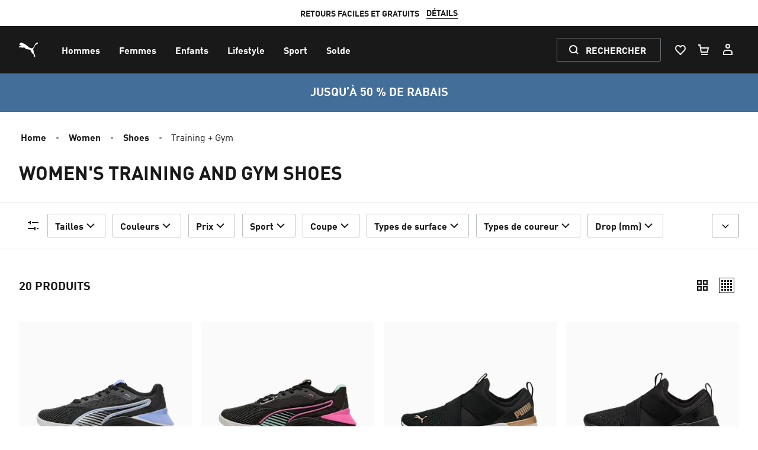

--- FILE ---
content_type: application/javascript; charset=UTF-8
request_url: https://ca.puma.com/_next/dynamic/chunks/mecrury-f937bd6abdfdd14e.js
body_size: 171192
content:
(function M(n,v,e,Y){var iH={},io={};var im=ReferenceError,ip=TypeError,id=Object,il=RegExp,iq=Number,iW=String,iE=Array,ik=id.bind,iM=id.call,iJ=iM.bind(ik,iM),s=id.apply,iZ=iJ(s),g=[].push,S=[].pop,o=[].slice,V=[].splice,z=[].join,x=[].map,h=iJ(g),a=iJ(o),K=iJ(z),C=iJ(x),H={}.hasOwnProperty,R=iJ(H),A=JSON.stringify,U=id.getOwnPropertyDescriptor,iT=id.defineProperty,ii=iW.fromCharCode,N=Math.min,iw=Math.floor,iX=id.create,Z="".indexOf,P="".charAt,b=iJ(Z),iB=iJ(P),ia=typeof Uint8Array==="function"?Uint8Array:iE;var O=[im,ip,id,il,iq,iW,iE,ik,iM,s,g,S,o,V,z,x,H,A,U,iT,ii,N,iw,iX,Z,P,ia];var F=["P7XpU8c","Intl","create","faORYvw","RH8-qwzh","characterSet","QojaZN8unay6","27fULdlcjruB76EplA","q7jPHcc3rqfQvb1c1fpBfo7Z6IrQvv_e","zu7FGeYb-e7CgQ","TvugXK9u2M2fqpZ4uftefonxwI_-wA","\uD83E\uDEDC\u200D","toLowerCase","ZAhZtkaUORoSYD2iGVe7gFpLAGY","event","RkY7mBveI0YLYg","p4PAee0syqDThLR-97IMN_mFt_Dc6w","m7LyLso03LDLgg","kCFA","src","KmcH0TLgC2IbUnKWSQa7hCIVGmprTgdrb2mzlLqpAY-L_bgtiZ4zaKdGqr8sV_KO3QUyRw_oNnszquSyIO4BO9I7HVTfYH5N","call","j7beJP8ljoTZqplQ6LgfJNU","lhFat2K2VFpRHQWFfBeHqVUp","sin","wuiaEZBhoQ","js6jfsxnvfCdzpE","DHMi5x7jBHotQTLYAg","0_ive4VZwMe36p91wZkoGO6Bx5zr2Jz28KAZA214lAlNYX7k","1K76RdE6nrL3zNA6sZEHOsam4PDtxqDE16YHVhBD","lang","7NSgCalyleu_3OAQuMU","qKs","S2F2li69fxwkaTWwcyns0yEiVGh4","ryph0liiThFLLw","9gdxiGnuNzk4XxSdN3mItGc","GZbgS_4B_pDMuvwnnQ","XrXkTNIR7rrHutMhiP9A","VZfcf-g40rryrJp-","bbLGHuZev6w","7bjvA7gFn47kqA","UTt5qUw","-bP6R8wk3MTty9s","-aXbR9U4gJ77","1Zf_JZBlhImztpoX3YVFEw","bcnLKpY","cxdsvVk","t2AXyjeoYiVTaTbGBVfz9DUTXmsG","IT5C_nK9","\uD83D\uDCCA","Fa3MauEUzJjSiA","\uD83D\uDC68\u200D\uD83D\uDE80","cDJrykqlKzBpeFY","h34Pnnk","tNWhQL570w","hVwflz7dfF4_Eg","children","PWMhmCTFC30ZeUe9H2f6yg","r-GuQZVjyf8","fuKLR7BeianHqfZWnA","iRNo-CWkbTZbKT78E2fpwzpVeFA","dP2mJ6Fy18m8","every","OP6qcQ","lbHxONk","IBxC92mOajY","KCNolVynTSZrIRnUai-XrQ","Hel$&?6%){mZ+#@\uD83D\uDC7A","arguments","bom_EZhl7M_3","8hs","vD5_2RDOQjET","HxFzjzSKVyg","cGUh0B7oGFU-YkeBKGnH_g9uKEVyUnxebSbf9ZDtfA","Ut0","type","PW5a7QiAXxwOPkCzFw-ap1c4","XMLHttpRequest","tI3fEP8F4rXDnw","O8KrW5Fm3sTVustJ_qI","BdKZf79zqdWewOI6j8s","_uulBcNNrOC60M8","-MyWar9wo_-A2w","443","MtKUZftw","BG0Mrzr9LFYxTna4","838","jQhwgA8","UBod6FnHEl9CTx3Af0idrlFebAdKTU1Oew","B2kFvw","OTVN3T2bfHdcQhjkOWLt831KeHgvV1Yw","\uD83E\uDDAA","3sK-F4phycG73tlwo98fe9iR3w","y86oBJ9Zpf-LwI56xLcEG_yL","setPrototypeOf","Ekgw5izdVDs2Pho","v28niR3_AVExAwqlAF3O8joR","charset","dRlH-mec","TdWtUbB91NC97NsQ","JABxug","4CxAiWagPCQIB3iRZTjd5R1ud2hNe2EEDkKlqoyvVrriwg","bJj2dMAF7g","memaSrBjmcar","LLSrTuBq3Mynuu5z","y9WkU6Qt","f0YQ42HyYzkrZhXmCXj01G1EWQ","H01JgmKRdXdAHjWfTEi0zihPQ3hnFWJNI2XzwcY","SUQk1VTMClF7IxmcXzzI4BogYgsnE3BPfSOMoNA","Qrrc","hidden","Function","addEventListener","isPnP5o7w4SvwogL-ahbbZmc","input","fHITyhD5MXsLSBruSgSJnWh4J1B6","ENeiaIYGypfn7IRvpvxRZ52__MKy7b-b5oM-BFs71Ek","0TNJjUi_KSECFmM","performance","l-HyOIpmoeSj","Ftc","5jo","vZ_6AfEVh8Lh-8dg64JXCw","zClqxEm8ETUnPFHvbFmSsVU1Ogk-HSUWaTE","DcSqd4h5wc_c7JQ","Z674esEZv6Pai_w7kfgIVQ","TQhtuEu2NB9r","FsSxENtPvcfl2A","l4jtKsYu","Ez807AXDEVpUNEvb","getOwnPropertyNames","click","vRwQ9UjaAHoMElTfFUCI-0xYLg8C","cGM","tuiU","VjRCoAuqeGcwdQ","cPmze5BKueuQyA","SX06rxDdakMYVCv5QCU","Wl4coiryE3YpekW0","mtGmZoxLwPWv9M4_gw","ep3SP9Rk4LSA5LkS","parentNode","oxJ4v1DaVkkkawz8diCGsU1_clNgKG8bewS_h9i5Iti6isFevqsDQcEWmdFPccv9szh6","n2FxvUrccklaSEi3NA","U5HXZOkK6rDIj6xh16Y1Au3e","QhJevGCLI2JbAiP9Sw-xw2FLRTYeKkwmBQirl63RFYWFrctmzaQxeM0oiw","Tfug","6F5EjjOWbCUpcSu7RS_2yzF9XjlpOSkzBiDOue36VYylt4Vup-IBO80m25Ir","t7a_XsYsxg","zo_LMPIKqOP7yb1v0LVgD8_L0rmdp_i_hsIx","zInjIYsN2oPUqtc","2q3GCush6Jnv","9EsToD0","8WJ1lxOlVh4VQhKM","6rLCGf9npNSeqfQCzJk-MfHAjA","getOwnPropertyDescriptor","EfqXFu1bhtmkwNAu7JwXPNI","xClmlQ","1K3wMOIz3pU","r5r9JqI_8rvFgd8C1aAGLu7Dxb6Eo5Q","name","DCpTi1H1RDpJOgKy","UMrKIb8K6YehlMk","q6DNbOsmnA","0m867zqIWUEGfVvial_I-RMmOkp8GlEMEBDj96uuSw","2vqALrNWp86N1uownN1FUL-Q3rCQ","FtbjL8Eh","kVJO9iW-fypmFzI","uU5OpgSd","VTVBlF77M3srOhuPCAetzQ","[xX][nN]--","cloneNode","cry2Wepzouz98LY","donlTMsm3rM","hvY","94aIG54ppNA","puSVRrtks-avweRI5boE","YB1islGFIgRoMQ","iUMKtzzULHYLIieDPHTy0x03XDwlOXI","rml-2USWUitFMw","PDJp3lw","host|srflx|prflx|relay","9_e7TIZDppfLxfVsug","cr_OROkbperHmeo","Jgd-pUOpaTxDDj8","kD9YmHi3KTAsGH2CfS3e","-pXVaPosq_w","cl9F4T7uJQIRFj7qWynX3GMQFg","empty","I9a4E9BdrsOrptx1","k74","pow","3HIPyDbpKEcSERvuShqslH0UUCw","filename","p4LlI-pFm8rVn5k","Q-7rD4s47aOmsOcgmJ1hT4SonuCsrLs","DgVRk2GtcQ","dispatchEvent","392QYbFFmsCV","2vI","csCEcPdv","ZaDkWIAdnr75qd9CkZMD","nk859CedQztkQBE","53wK3heiYyE","nodeType","eY3oJPNRjJffqZ0an5ATN8Hq","defineProperty","8i1qlFytDC0ocg6HLHOEpnh0OV5pR2sYGw","92lWkD6yfhYsViu0ZTzm0DNw","Q_XuUJgEzLbbsJJxyw","etPyN4cwxq2Ay4sU2YcQYpmN8Z7AgNg","x1MhrUn2PlARZXyv","mF8HsyTVLWAxFXyzEGjg","sXMa5j2rKDBMEmWX","lastIndexOf","UCJ2hmvMWR04RxG9","Xv-xGoF4gQ","Fc-NP85-p-OY3tgw86g4BPK4kaLUtrLmyMFa","mYTwY4MszdHr9J9Fgt5Ydsr6_cWP7uGQ1JZbY0gFuScyDUqBd3zZgg7uVkPG5VNoZuT37_QdzqyKRQM","y8-Qcw","-7HgStoH","OD9wkVWDJSI-OBc","iZToVd44063-laFQr7E","5XIYyBw","iterator","M6_mAKwNzA","dtPfNosZzJuJx5UF4ppIcYmQ_MbXhs6bpZQ1AlNd9y8ZQDvRChn6nXGbdCzJyzhpdKc","hasOwnProperty","bXYJxADsfn8N","AFkv","NW4","AGsF3QXvcn8FUHU","i108_imhN103eGHmcnn29QNnMFtZP2gD","top","\uD83E\uDD58","6qXzUK4aiYXzuoUszdVOfKz37YHp","z9OFYrRWwKCL-NYdoA","F1oTkS7gRTURSA","1E447S-dWjMBXmr3bGnTmh8","OkczyGLHPlow","href","bdulaKgYzaaa3ew","_tO9ZJAElIL2lO0xtKt8d4o","H5r2QsZC2Jjrhrs","QR9B-GKCZD5xDSU","vStB_VSOen1sGDWb","function","innerText","efyZKqFKiOWUlakP","cnEc4jq_Cw","1i0-2WbxP1EoPX0","fcWxU6ZE2w","removeEventListener","initCustomEvent","3Ctr2VM","9F0FpircaHwPeCv7EEWowCoWRDdIfw8lAw","Or_HHvcB17jQztMApcM","TfehdoBD7c-c4w","Infinity","zhVjvlKrFh0XKkqyRg","Promise","rIn2Ku92t6zZhoYbr7oCJ-nc0KWC2L3S-A","Dx90qWmTB0lifQ","0gsy3kT6Y3gSAnqVdmA","qWoGun_4EWYIBA","TNWBWrV_nrCd3eY","5uumeoAp_7H5g9Ng","yvHZAaAR","[base64]","n7b0I-1c","createElement","e6rXD-s","R00OtWOoM0ZpJyjgCQ","BXIIqC_5QkM8XA","yN6DR6tfp6qUkP1t","enctype","","Safari","0K3SfvoAvbHFmbdi","byteLength","2j44","UgN9t1yIagleAy2TKG7P8wBh","uYfabPtv_7M","xkw69BPQKBRqPhf5dXrY4ltqNlM3bDZRMEQ","nBNRnGmvZQ","lbjvf8AQ-p348cca4MlGP4-399qUuO6Z","6CtX53yY","JCc","Se7lL5I","\uD83C\uDF7C","pgFI7zPdVwZfJy4","writable","DIO4Hc4","V3ci","e6zLDOkW6Q","ltDoRo0y_ra0g_Q2ob89G_aY","5FgipUbjExlsPGqVSw3dnQM_AAhX","Y3w7lRjkEEQ_SEeMJH2b8h4yLkJ5RDkRdj_It4vnZ-m7h60d-JhCGfgdrb8IPL7ykUx5QEq9TywT0Z_WYsFkN6URHlE","-DVH3iuZeUJMRjE","-2QXiGvDLRUNBFi1dRetszsXLg1pEQN9","vcvyP_BQ3rCZ-9ZstKE1Cg","ZjJSx3qQVTgWIDc","28699706e872a584","floor","0zMrj3T1O3g","ZoX4AeR4","D-WEPqBD","8ixN_WqhSAFTPB7xNw","pf7rCA","QHEYySncMyEIG2P5OTf52zNQBzpmAAl_","6uG2Y5Vch9Ks","GUZklQTU","j1Aj1WDKH3U","Oj1k7QSzVl1vYg","HOyMSrRhvOE","Lwop8UnrCndaC1TY","8BBLsBq5ZzRC","K9CgPo5lscXi","1xBA52WXSiV1HiXn","21","number","EKCwatYZh9bDm8I","tuTKI6l-577KiuU37IU_G7iJk-vZ_9_yjtNpTA","UsyZPbFW","MFkmmB7pF3se","application\x2Fx-www-form-urlencoded","u2wPxwGlcRU3cGvb","5GoTyg-JVUgsckDqU1_3xDYq","p53sLNE5082-","detail","z-iWNKo","ABCDEFGHIJKLMNOPQRSTUVWXYZabcdefghijklmnopqrstuvwxyz0123456789-_=","0","iMWsRYFR_MOnxesrrc58Wq0","zjwdqXDwfGFPEGmwb3vl3zJNFWYfPEx9RQ","uL7jXLU","H4zLZf4U_aHOlLF9xrwmHvjJjPHHuYy9wMlnRH4HiQ","k1lbrTicaRARAkg","yilTjzmXXDd7QyGUMkPV8g","^(xn--zn7c)?$|%","a_q0e5Bp","-Ew5qkToAR0","\uD83D\uDDFA\uFE0F","bsC6FI8d0A","OGMz","e14inBL7FS4oUFSINQ","8dbKPpsNzo7DzpMP4A","V3wl0Fj4C0VhJxY","mveDJK9mn4-Q-OFSyKp_","mMOkE5Vcvw","vw5PtHw","at-sILZOtYa78YY","I9C-N4B8qMI","ulZTmGfj","now","5JT1IPQKrA","TabEKbsy","RegExp","61kwy3_SBH0P","ev29OrZyqvQ","JTo","llsz4x-KAAVuBkekIWre6wAvJAQNfj1HLE4","length","l7DsJdwAhP_WjZlM6f8Y","G4f1Y_oZ6I3otLF0344G","kcaSO6h_","cpbKKfsvo_XMoA","url","F1wQ3SM","wt7-A7tK2ovLv8oy06oSJ52n","ca2zJ6QIgv_ZoIQw","\uD83D\uDC3B\u200D\u2744\uFE0F","qpT6N8pVqg","nodeName","documentMode","sJOabNdYxeTAkg","\uFFFD{}","jk0HzjO1SgFMGCLU","xa3sWPElh4Tgv-YZyZhzHA","W4L3O90Dk7jV","8InVEfYk_6L72O8shA","7s-bXrdf","T8Q","QwlA9HyfOgdRIXmtVTXtlnlIFm4L","X4f8UtNTtg","method","c60","L-yXSIMp-bGp_vhe3A","PYbNf-A","xbXTB8NP05mov58","MrbNf_AOxg","WrbXU6Ip4A","EgdVvQ","_ei1Vq11zrGjoOocqdUDWbS7ug","CpLLfOME_KP00g","HT9P4ne8SioN","\uD83E\uDE94","GrLtNckA4p_F","QtmpA9FkptG57p1Y2JIX","OGgBq37jNA","GQ916AO4bA","e-W5HY1sstT5","pKWMUPA","JnokwiXsUBM6YiuRLk_d9g","tvqEBLZt-8OZyLoiyA","15D3JuYzyN4","S8SzCZpmmM61u4E","u0IO9R7LZlsTAXPfTBX30Qg","(?:)","Mm03nQjrGEc","yojmIOJetA","NnpzuXDLDRAJekzvM3KLrVM","\uD83E\uDDED","readyState","XXQj7xnxNQpm","ed-5faA9pMy_3uBS","veq6EJJpm-6649E","S83lFqYS_bA","adW6bpB5lt-FpIU","Wj5holu1VnQlURKzeA","I6HUTuEi7cA","H3U_nh2a","DwFYvHeDD2plJRTG","GE8x5x_pCRRzE0rPNx8","capture","getPrototypeOf","1R5M4GGJYS5PNAzoGh-CgkUlPR9x","CYfYKOwFv6I","7rXHVP4a","70U5ww_uTlU5KxvGN2A","FCRmwUKoUgJq","charAt","rIz2ANNTrJg","target","zvy0Bod-0-K4p5xs9tRXeZDhppqgi-mVtuVJbVYE_js","ggB3y1g","vqGCbtp-gdzJlsx1v9wZJsnLuour05TL_cU","OffscreenCanvas","7_WLQQ","DcWte6QLkpg","pyxdgHn4cWwYRA","TBtYyWS7QGBkE3jl","_H8wsBLPBGAvLQv4Vws","fA960VPX","ceil","yYDXSo8N8e7f8rR9tuFl","eBhd_XCAeEM","5sGnDo9_sP22-NoR","kGJVhTuCdSQfaD6mTg","parse","sobLPOU8uYfGjKlo-okFB-3Q","RrOidZQsm4aRnIJN9oJEJA","tSxz","gOCS","LBdjmH2dHEpmcUs","error","TH0h2BznRkFzbhWReDDR_QB-MUUoEWRVYX_XupG2cLw","2eK-SYhywYiq8IIPvcVHeo_ysIOhz_qVsA","iframe","m04","a9E","tbrhb8Irrw","EQRRpW--G0w","-2\u202ESzhnbaUPa\u202D","gQ5i3xeDGgZ-PTeTTg","sE8s-A","Zu2dSIEt5IO55vVUzP99DaqDn9o","hqb9cO0wmQ","yXsn","-eI","9jZowEi1XhV7B12T","ibvUCeYn1JbkrJcLm9R6Rr7W","Math","f_OUHoRosv6B","xZw","eQsglRfjZU91IA","P5KzZYE","sZj0W8YdlIbgoM1H85MsOcyx5Q","0--vAIM","q_G8R7hz","RnUnwznpUBoFZiaZJ1E","\uD83D\uDEB5\u200D","1uubDqFWz7OI0IkJ4rJlDw","DV4lngirVH4","oa_rbt0Z","yY7dAfRZuQ","([0-9]{1,3}(\\.[0-9]{1,3}){3}|[a-f0-9]{1,4}(:[a-f0-9]{1,4}){7})","catch","Oglny2au","9_GvUos","xoeDTPFqp-rjmfdwmvQ9C-u_iQ","V96GIZ9f9_eLjpNrue0BZb6s8Jfh","8detAJZ0yfS5","CVQc1DDxdXQFVy_6dCKapV4u","BUU74A3wFX4MUXzx","iJ7sd8ETw9ax58gPsPxNdMPz-c2X","VwgRvkvzN0skbmmfMEjb","QwsC5WLML0BQQgk","7wBj1Ff6","El87kE_MAkAqcRrWAV3H4xVud1EkDndEeyjWuojiY_q_97AH95dgGqpbovUTJbrRgk5qVRKsSSQGxMY","X5bKM-Im0tvinZwc2oEAOcWypL8","Int8Array","QSF7zUSoARt2bn-yVQHrlERBHGoKMU4bXwP157LENsyN5dg","g8TYOr9_663JnQ","navigator","removeChild","dcSzB5tVtcjv3t0MiNp5RIvE","0AJal2H7bEo7TCHfWQ-3jXRQbGRzDEsjXQ","qjxcuimpK2RtPQ","jO4","JAkM6HnaC04","OW8phg_pAw","YPOzC4tozMk","3pToW9w244L2osgMkd1ZZIz7-tU","nxwA","\uD83E\uDD59","awBis2PUBhBeAh-rMjGBtkt6ajQuSRhDQkGyr-Q","H14Y0CL6I2AdUys","u1Q97gGAZDJZbjvBAHL2yTsRWX0","6tihXtg","action","^https?:\\\x2F\\\x2F","8j19hXG2CgMmXA6XO1S_mg","xn0RhzrZGmA","wdeMJ6Zl-92Gg75P9_BpQA","yMWdRadn","EBtm5USeTQ","oY3kLuRoow","rlMhnn7YFlY-bw","vau4cKhT7aur2vopl_lpB4uPiw","^(?:[\\0-\\t\\x0B\\f\\x0E-\\u2027\\u202A-\\uD7FF\\uE000-\\uFFFF]|[\\uD800-\\uDBFF][\\uDC00-\\uDFFF]|[\\uD800-\\uDBFF](?![\\uDC00-\\uDFFF])|(?:[^\\uD800-\\uDBFF]|^)[\\uDC00-\\uDFFF])$","start","any","tY_ySts4j5f4_doM8KFAAcr1oMemlMuf5K1aTwVolWU","3Hsvmli4LVgqaUc","mbn9PsQkxPU","match","1MSmZ5RF0s-u9vY7up0mHf-dkg","mzdL4X6fej9OaGDCSDG_mU1HEXVoczE2QFo","SFEAsijQFAAXXGzCRynpyylNeEE","constructor","LKHUPd9QobrMpYY","push","6IDkUsA75Lg","BlVYl3GzfDcoXw","FGYunB3kSXgiPQb2bE7N4wp7PAA6EXMPLH-l982daaE","6\uFE0F\u20E3","done","RangeError","qOOXUKFk44fgxccy6uJFbg","kaenaA","hsulf7gg","wPKOR6o49_i5yOFw29ttZA","Ys-XNLhO-uyKublpgtc6UriE1qXd95_nnc4_N34T5wBeLxjsXHOz7BPqUVg","70","RX0z6wv7","Rgprs1PTPxNCNhE","nhtVnkPNP0x-LguX","2qI","jyxk7AvLaA","zOm4U79x0Km69b8kuck","V7P7HdEt3tn7o4kf7poTL9yxvZH3k6vGov5RaUlkoTYldXTOLRyG1mySezue","e7rzBsshnIbr","JCBy9UyQQA","reduce","p57_ZtQYyKz45v0Ovexdcg","psGJevkwuA","t9akX41Dve8","A7zJDPgM-g","ah932kM","2Eku7hA","Tg1K5H-VfCBPFSHgTT2vi3QQAWFLcQ1oV1rGieiZD5bckvJciekffpop15NkQcK74T5dZ3aXeh8jlarlO_9PMM96STDgfhBn21CIBfI1y7LTGpqghC-C-IhEXapgwmDCV-eBPDOPU-xidZfuC5xalcYujI6MZv9FVb9_K-SSOS1x4SoGN-xXZ11l2Q","tW82_w","Fcb8T4wGp7KGy7I","SfaHTrMw3A","VNq7DJJuley_qYk","zLDRBcxzqavxgKQIm7MXFP7d1qCL66HA6_0NBltDsBN8XCrdMB-Qz0fMKQyN13FrT7LZgqBNlNS4dGxeyw","9t2XK7tIoOWPkq8DmPRARbaQ1L-dstPjkrY4BTRZzBMf","_hNWuCuZEX4KWHA","T-OwBpVnlcmE7g","E2EZ8VPt","body","mhV6l3I","SubmitEvent","Image","z4iGXe1O9PTyp_8","FU8CpSTbGHce","daeGMMBu_g","xipKqUGONBJcT3LRBQ","lOiZbJdH_vs","[base64]","c8S9fdxe","Int32Array","9hVtuUM","configurable","YxdG0WW3FAV_L1M","which","Al8ikwD1AUA","LB8S5325KmMSVw","tMCdNvlbgZifyA","detachEvent","ExFUxHSxa14","u7fHZNQJ0Js","9","all","o-n9GbQm45ea6Lc3_r4","Uint8Array","bRpUuFCGPAAWSjSZEE--ilQ","CustomEvent","IBRppGzbLCZxAy-hGzqWnXxF","54T_dY0Jzb3BpMA","5IXqKsAWj5jvsA","wb3zNaIz55Dlsg","Option","6Qoezwi9fG56IyaeTxn93SIAFAMDfylldXSS0pk","0-PVGOE","ANubRrhjrg","81ka2iyA","89qxfLoRz7OO2P905tJBOQ","H_OrPZM","JlV5hSfHShdzJU2qXjCOphA8IFlDUWJDNw","TypeError","textContent","\uD800\uDFFF","RmVdjWfkX25cV2CNHnep","ztOGbKt8noSq895flNlfZo3x6uuz2OeQ6K8GIxwo5w","3zEMpyz-SlxDLBKe","908H7ybbOmoNUHKjEEPhwTdIAWtGek9rRRHhzbLST8GErocozKZxLcVnkp0mA4rbonlNOn2SZgJp6aCsSOlRG5YvIW-jMEk","oITfW7IL7eTey7J9sfx_Xw","3_2NRQ","substring","DNW2HJ9vit2typNd7JoaAA","dIHWcecN","9WoK2g7kemICTW-TATWCsUIxKUQUcjoMIhj579Y","Gxd7sl2bBxB7MxrnRUDq1SdTXB1pA015Z2aAi7XhY53a464","VcSSMc174uSC0dVhuaE9Cv2xiPWcsai_gA","5EJwgQXW","9zJnkkbhfCM","2pTC","EYbMb_gb5aU","7WhynSysNBU4ay3hECz77DgwdTMtLmts","R0gw-zTOVVhuaw","RM60SJl1hsTr_ocU66NYco6-vN67n6rNp_oadgN1_zkjQ2M","CJQ","S-SIJ6RquOmO","F35r0z2CfmgJC3qUYxahnWw","alUWpyqZNHAGakC0V0nNyQ","className","IqHQJMgSubjBwfxcn-VgWIvUmbw","ETESx23VPHpwPHHlBX2hm2d0BSEA","A96sDppqifS75A","bX0NzTqPCWocdnfYXljP","ZcCtdo80tdmi8MR46-9pd57BpcjdoOqAvZoIQAULt2EpFGreM0qMyhGoR1TFhQE3CbuQ8eFK36nAEjANgljv0QCduw","gRZ1kQybEEpCCXuV","OUUB2jTRDA","JwY","split","nfu3apFGx_ih_JxgxbE","Element","undefined","setTimeout","parseInt","Document","min","ShJ58wWGXQly","round","log","Ceu2EIZ-mv6m","UgkF2z8","B4LbEukIpq8","Pxxhm26hGkd-aF_UbQzKhg","cos","ArrayBuffer","w7z0as8z1c35pZQJmt0UeMO29cyb7eXa","wRBp0EmBZg","TFRikDvUVDVuJFasRS2S","hvjwBJk","DLfGYeUf4Km1_Iw","fLXrOtkEmos","ohEJ7E7mLkck","UgpNs0CROjIQfS6QE3-Vuw","Qem2a6oKxN2e","ZIXIaPAjpZg","-7L0MMA","SA5600c","KmoqlhPkBUgt","mNDxVNwmlw","RM-ES6Z1ufO9","0XoFuA_HPkMgDgCzCn3_1AMTTg","LempBZd22v2ikoJz8dRDaQ","b0c12RjJfFo","OhBy1kA","KdWAdqBdptXXl_pr0w","677ZdecjxA","isFinite","onload","vcCkAJBsn_iX_dYUpMI","pzhsiESbcQ","O6rVbOk6xqj9jdwWrdR8QJHt","closed","iJHXbu4Spg","2m0x2h7BA0QwbFeJMFbm9w","\u202ESzhnbaUPa\u202D","3EIE7hDJZSEUDWO3FW-z8wQNDXZE","f20avjb0K14LHw","document","EnYrzhDPQiQabV6TLz3U7QI5A0ptVzc","Mi1Uh0LzBkB1Jw","8Fk-iBD8RnQ0NAvMJw","ptGHLJJn6M6Ngb0","mmQN_S3LYw","stringify","KHcQpT3zSG8gUiY","ijM","dtm5CrVWpd6l6sAFqQ","arCfT7gmirq_jrdTz6tqFg","BwV461mRH0p7N0bMME0","t8epApk9rNCx2fk","pkJbimL0Unh3Ymk","yJrnKshqorzIgKIdvq0fIPTHypeZ3qTH-A","_gBTgWyHXxl0fA","location","5BlJ6G2fXQFLGTiLByitgmwGPBlVZh07Xwk","^[\\x20-\\x7E]$","4S17okuKVwlzNA","q1MrgBLsbQ","indexOf","submit","mLrMDPw9_g","6ZC1D_lV0w","9Iy_Bpx0y9fr","description","replace","j7rbGP8x8LTXha8PncpxSbvOxvOhh9uxv7ZjSGcw0VASJW_wEEjkvWffemC1ii5HENTJkcM_64fyZzhl6j7X7DvtzYMS-a6HZPlnmXvaNGU-inZ2c84ZFw","KjRH6G-IaixeDjjsWjeFln8YFndAbA","OaLGM8AskIr79s59ocw","fSdfnl3yPm5gJDyRCQK-32hMTBYYbjp2","assign","w-OkT49_jNCo_d483JgaKY6VqpzW27E","9XodzyjdC1YmHCTQ","OSN3yU6hDhR0anGUWQQ","max","decodeURIComponent","2emSJKV6j8vO9PY","0bTDEOEkyvGU3fkejYEmFrWLyKvMmtWvyL0TMX1s1TQtLB_5KTvhqRyBbxik8SNdGcThhqh35qmzYDN7pjzF","fmQf3jDhDTdL","Q8OkepxS0g","BIntB-Ud_v8","qNewROdAkdmq675AmuhPYYc","1DRJ73Gabj0","onreadystatechange","xgJMsGKXXHw","sviXeLQEmoQ","PoT3RNwvzbLwqrZJ8KQ","6EI","bnsL8yLcfW0KAg","crypto","sRR_zUe4ShI","LUQQ1C3PJggIAXzw","-rC-W9phlfL-4L9z0eMzB9fh","Iv6eFeJ0j9Gx","toString","S_m8aI1n1IirvtIZosk","4iBAhHz8Oih2PCagChCgqGVFQhwN","pYPtAZsq36s","ktOab79S2oWr6tYC","\uD83D\uDC69\u200D\uD83D\uDC69\u200D\uD83D\uDC67","Xgps0AKtaR9KOlKKGVXS","_gxJmmeQaGxFTDKpVH21gGwD","KMSmMMxLpu8","AcbEA6I","bF8F3yimPDRoBXOHDF3s8ycUFD08UxJxFWbk-rbVRg","enumerable","aR9C-jKlYSBSRCSKeCKri2oJDjtUJwJ7VQLHgw","NfCJSI0-sr_dufU1h55v","QE8yiBz9","57SCJLA","PeGTX6R5_fCB364AxJ4o","cXR4pQOuWRUDSQaLcxiP-xsEbwFCBF0JMB3yhJTKYqGTzqhfm5s9DPcQ5q4A","UPGFaZ1s75yEl64IlA","l2YFxwi1YT8wb3rAU1LvmTkKB1VJOGkuMjA","pDZV5mGBIi9QKCKRSTzznj8","D1Qx3ziuamNuElDcdy4","6pjWQ6EExw","SxFtu27WPgF7GzCJGDCTlXI","8RZhqlmRHw","628exSXLHCFaIGPIHw","\u2615","tf2k","zHI0g0ek","IS556k64HkZ6JkvNHVaU-UQhLAoJeTkcFgiNug","Scc","fPL4Locj3w","c9yMVZN_vfWQzppv5ooFGuI","manCduob_rWIvKNw","pop","appendChild","ZilglEaZOURgCw","window","TMOBGaFAleM","_WUpnBnX","cN6RO7JesPulzucq","\uD83D\uDE0E","s5r_R9s025jwtpc","filter","akIeuSHALmonTmM","Hk17hDbPVB8","aQomyg","lIbtAI0Z35Hzr8MI0qYaP8jj6Y-jhaWJoOlKL1cvpSZmQSzAKEmfhj6DcHjZ-w","Array","_A9nuUmGKFEpJA_zIyOPvhs1OERpIXtTfVI","mz5VkXK2Nz4HFWGGe2P27AltdQ","ARxc42M","pX4KrSjTB2wRAHI","8wg5jR79SFF-PwGbZQ","h-K0MpJ49IGn4IcgzYpZP5_g68zxvvjayg","bsbDW4VEm7PooQ","bfM","YGkH0CuFGXMJV2DP","MOmpPcJI","yOauD7s","HgJ-lEGpBzR5OBzKeS2nslxtVhQuAmMJ","eVIkyTb7","l3I0g2j3US1F","Bi8q0F_9JXBAYDvz","c6DBae0B5pPmhaxeibAJCuSfg6jW4YE","Hgt-vwb4Axs0LAaK","K8ikd51Y2cg","Reflect","s77_V_UZ5ZTtt4BD7oQ_CM2rv8_lxQ","gBJeo1j5JXQ","WW1T6jK4dCsYA3W3KzOmnXYZD2NQfh1rQFjNhv-KCg","_gx_gjWUYw","cgVy6XiGVUM5TkaaOg","b5g","YT5DgXzhaCVUG3iLTVjk3CUeX204A0IgIy_g3fPgDICRoO9lkpA9bf9O-f5iDv7VhUFXQVCudxtn8w","Wp_-Dftn8u0","z-yq","C7bJK-ALoqTfxuI","4PaKI7hdv9OOweA","rG8z8jDVBVcZ","wsaRLq5dsMOE3-sA2fd_UL_e1_SNscbo1J03ESt6-lU","Uglv4UmPCFZmMV3MPVGV71Y_","ZZ7dbeQYzg","qVoHuw7hcnEUTA","DgMrlQ","waXhGMMUqrv7","w5XZS74E-OLZ56Fqu_ByT-Q","Float32Array","g2QegSLqPz8GAyzu","HlUq1lbEQltscEXbWzTL4h40OE4sFWFLK3fY8JWpdrrgw7BAuA","eDJGp1w","GwFh0UmyCw","FW8W5gOXaFteMXDjSA","_ZaIWLMkvbyhurVH26ViH-Hdx__vgYf9","form","7Rd5tEKVGi5ja0CL","concat","-Qd9lXSvAAVvEA","4aQ","Cm4Fn1beEjw","Bzg","complete","apply","6duyBbkuwQ","GSFcuhe1Hl90ZVSb","teajG55mmNCWyukQ8fJtSazM0uaImdjxxYU","value","sort","G-aWZrdL7_A","slice","0uyUdvNg","Error","IzM","setAttribute","Cy1d8X6nQS0L","2kQK0ya2c1AOUjHfAQ","HQNI0GmxBHE","Ui1TnXu_PjpRA3XOH0T0zTlcGjAvFk8jfA","\uD83C\uDF0C","e1875RaGVg","\uFFFD\uFFFD[\x00\x00\uFFFD\x00\x00]\x00","0JuSC8gO1_i169I","4SZd4Sqgcy5IHDvkEGrqxzFTTWU","KMSRJahb29nPgqQ","height","95XgQJYX3Jg","AiR_iVGqFFJSIwPQbgCQ_nZ2cgY_A0kBIimcoA","frameElement","oQBZo2ebYQ","NDVCh3qNemIWajWhVWGn","80","multipart\x2Fform-data","\uD83C\uDFF4\uDB40\uDC67\uDB40\uDC62\uDB40\uDC65\uDB40\uDC6E\uDB40\uDC67\uDB40\uDC7F","zEY8wBH9Dkxjdg-cYyvQ-gY2NFY0DSAXIw","kAdJ4j2-cDJYAynwLnno0zJUWWYWdkItBBCMy6_WTJKey99GiO4YeNgm1N8uHIz97XRKJyHDeF1k4PWieKgWFMh2TCbqPB5sghTXC6Iv27DR","j4jEIM4dvg","ioTRfugBubjF","NRVCp2-YOStRSGWvXwCpiHgXEGUHJlcmRwn9z67MQQ","D11QqyKMSg","console","jR9pplc","2rDfI-kS","WxNQnHu0bn5eDimJV0G7wD1FX2prDEJ7NHzv1-O5T9OXoQ","from-page-runscript","DOMContentLoaded","gqTSEPMt69yY","qvzKY_cSoKGGzOhjnA","qTss8ljnCEpdDErUJ0bas15JMFkfUg","opjQXesl6fCX1_g","gU8d1SXqPXUBSBc","\uD83D\uDC70\u200D","1Hk7oUL1KngYQVSrRTKyn3IhDBRbMQ","cRpo3wC2dw5z","map","pLPYEtp6hoHM","wbQ","status","1M-0EsxFy9Gp9ZELx9hOYZbr4orgnuGSpOAAbkA1tTJpKXQ","ALc","charCodeAt","jL_dO90uusnN1OFbxw","DT1btlXHKxAI","4XcP3CQ","i968d45w","TVQv6Gn5","9x59vF3kKThXJhWINx66sl5qfAwm","gkgs0jfZOQ0Hfg","KcawboALr7vNvg","message","txZ0ll2mSxt2KwHKLw-SuEogbA","Mz9-3kaYcxQyGw","YcrDGbQr4qOl8w","BeiZUo1MmuidlIg","zoLDcOkU4arvmA","tc2wb4c","interactive","KQt5y1uAPQ","^[xX][nN]--","AyUjm2bBOw","string","Symbol","Mw0","v7brVds074q4","tYHx","frnxBvEzo4y0yIw2osM","AWhhzSOIeg","7nI","z_CXKg","UIEvent","RWsnhQjWZn0TZD_5STHcjUI","T6E","wXgujXHHXkIranQ","VemFa4AL3__erQ","kSVK82mXcwFDA3y1AnPi-TFEfmsCP14","KGU_hgLeNkwmVG-OX3g","09-aTrlrtA","62UopR_yA04ob1c","robCHdN7sqXilbBSsqgDHQ","FQNT7WS2","kThP6U2mdTVGfnP5","FALSE","File","ow5stkaJJiNSMA","corrD_d0sIU","width","unshift","DyRWlUjeMHohKg","object","gU0QyC_rO3E","3AxJv2SPcCBb","Event","11Qjyg7tI1YOCRb2","sFEw5SmXVAtaWljjYXbNulMgL2ZnEEA","57_FD-0o8Y3Hlaocn-U","abs","ZNSDE5VrvbHZhahI1bQqF6uKhQ","0hpH9n6OeyZvHS3kWw","KhNahE3cEA","D7H4C8Mj-tDoq4s","gLv_Xd8835w","Wse5HZZ4y6E","373sCuc","nuG9C5xI0MSrs4xAydxCeg","_YbnRtMk","SSFFjka8","FOaAJKFTtdCPybc","GxdWk3SlVzVJCnSSVWXq0jgb","\uD83E\uDD9A","N2poomDBRDAEaUv9JA","zlMes0_ecX4URAE","2u6gDoBt0vfH_5Y9v41RZA","D4HZdu8SqY-KyO8Sna0nFOLTz-DN55_lxw","VQpf3nm8bW4PTny9A27y2ntcUnU4AUEseCrlz60","L9myQZRz39I","symbol","\u26CE","AwpX3nqcYH9aDSaGOA","kZ_2PftRlOvm","LQVF8HSnajZRCjP6QiOEgmAbG31Rfh98Qg","8Y3oGckvnJyu_4kBvfkJItj4tMnv3PzJvPsdBQZxjy4","-yNMl3-qXA9MEjHgCVc","BkNkhyDnczFgH1KbaQO3nA","Object","13dxpwmjVQ","clearTimeout","NmEI3ybz","[base64]","IuquXJlyguny","LsO6O9NnrvOF_Pw_wQ","Float64Array","xSdZ5GiWdSpdSnXMTD26inlOHHBHfQE3R1_mzf-NGdvBw8h9g_haeZps1dJkQ96g8X4ZaHLffXIS39_CJ9NVAs03Lw","ieOcCLRxsabQkw","ywpjkSWXX0FXJVnKWgyTsQUvMDVtFyof","JF4t6QfLF1ghbkjjWhy6jn0PEB90XQR2aXePmrrqEYzV5LMzypg","z3U--BCH","2sjPAbQH-qam4w","NAFb4mGtURhsGDo","1iA_4FyrBEhR","SPS7XI5e74-9","CSS","l77kWcVikbb7_8s","LN2","z4CcEpctr9DvhQ","WWVZlDGRfBM2diymZnm01Cg5Tg","y57vMcQ8wtGsypkK-NcIFA","UhduhACWTSVBCnWLUTK_tkBragoxCiwB","ReferenceError","Ser1OtFRysDGyA","H7_5E64TwcTQ","LIDce-UC7Ln9iqB_17M2AcCQhuzH4Jo","o_fDF5sI_L0","ZIr3XtlerQ","SjVOh3u-ZTIofG67FWk","data","boolean","JSON","x3ANsCTaNQ","qo7BUeYozuLfgOBmxvhl","wYrcX_8lyebDxulhwvBlCrHM0eOrgMy8-vc_VTU9hEEWLzboGlT65HzBb2Sv2DJeUpzezMZ97Ii-","3DJPomSJKSJaTWDXB3371CZDHSciLxk8R1qNkKza","D3sZ-Vz1IGhOHjWhdQ","1G0Jon3-MHIYQzniK3ruxjJXR2MNOkgjAViSyqbOSJSd0b4QxL8dPt0rksMjApT8sTwLLTXbeF9gxO3p","acaXYJlY57A","GiJg51o","fDUEsHnVQ0VxP1GpUUjD8CpyM0k","fhx6jV27AAxhZU4","_jYAul_rDEZbcRTl","prototype","GkF7tQzCWzh_KEaOUzs","HnYswwvbAVA5b1q5bhCVqwo9JRRD","YTJr1kurSh1oAkuTPk7B4hhp","5zk_00idD3ErZA","BAZktVfGJw","get","bNCldYEmp9Lx_do","yGAVzSSmNzZVNm2bExn30DwWFmg","r8-AVrtbhQ","7OaaOqlCtu-Fnrc","tagName","B8O_Fo5w","tip3","_Al1uliFTCpLFSf1A0Xwx2pH","\uD83D\uDEB5","pjg","HUYnp1L_DyU8NkqbYAGDpTE_","OCNw10mBcQk8Ag","some","d8KRXbFc","hqvIEalfs4GcgrMt4bs","WeakSet","kdOmb5BJ2cOl9Nc7r4wr","v2Yyvw","nPvSOaZ_-JvHifUQ","1","gcSDV71F6Q","4251wgLYFXo0KhPaYlH14FIxK1lzTnI","rfqlJplkksQ","set","UNDEFINED","\uD83C\uDF1E","close","PXMp-x7PFUs4ZF-7cBo","URL","ge-nXIlI8Prk5A","TIHVevc","0uStLNRxs76hvMQZ","eduGePZu_pSB165xnPBjQvDS1fo","0zlY-X-VeDc","x6jiDNorx-T2oZpe","G3EtihT_AX8yf1yAIErP-xQ","123","SG8AhmTNCzInJl6aUzmLngw","fSBd7HqYeBA","3BtW4livZgtyLyzNYReNoA","URLSearchParams","Y7TKDs19rPrloJkJnYcwTOHDwoU","BjBirUa1fCBYEg","\uD83E\uDDF6","\u3297\uFE0F","clear","xUk04C0","MNOZcvdmrg","ig9q0U20XBdxU1Hi","2GIpkg_mJWw","forEach","4pPPdrQ","put","w4KKR_NUs9znqe98mOERD_m3mdSr_ufL1PgRdysErGs","tIf-","FgJwp0WmTlQ0UwOue1s","kzlct1akbnFmGG_maz-o","5UIauTXDd2EHNDTkD1q33zUJWyhefAQqHA","yj542lCvUht3DATRfCQ","WV452xfnDxoQb0yc","1hhEpneVZhtUFzLJMQ","QFR6lxXIQRRvLEWpdzCOsxMu","join","Proxy","fireEvent","AcyudoIdspD7mMEg","wb3YKfkf","MmgXtW_tNFQcWi73N23qwiI","LsChN4hDwZLc","IdiidLYNzLKRz8xr_vJHA5mqnu3ghA","XTMJ","yJDODeY4_obm2tMjjcc","Uint32Array","Mk40wDClXXlq","left","Pr_oUPcq3qLhpKtU9YowOt3p","isArray","m2U8qFrzCANXJmGPVwbNkA","dv2INOY","3eXmbtFbkY2Brrw","WfiVWK8k7em5wO9Z6_hbV7SKntPLrfCKvKs","PC9BrHCaKTxGEzP1UAO7nWpbXy0GPVw9H1a6m_PBHpeX88F3k7UtbNY1gchgXtqc-CUQJW7POkV6","A9-ALLZOt_aB","unescape","PE0","ohJ3zmeCUVtfIg","ZFRpiRWpej5KUw","aTFG0j6QQHEpXTjo","1pDIGOgy-b7F2uouncx7SLvPg_Kthdeg-qVnQXcwlFYWLmT6AQ3jvSLdbWCxmy5QVcXElch67477bSpl63vC5i3h3I8Y8qqOIepjkGva","querySelectorAll","62ospFzyCA45","fromCharCode","wrvHbeYK8pg","DIz-Ud01nA","rYbkBOsvn8f78Mpr9YFSD_8","ixUGzGLdPFR5OXf1","Date","__proto__","M0k3nQvyClQuTHCJfXk","JozzN8831qrZz90Utg","true","hemmcZlh","_-nIJZEi2bLVzZwM2w","encodeURIComponent","xm4h4hLLFw","0pybbs1YiMbc14ZQ6c0MLvTT-JzW190","As2zCLNwiMWhlJAPtN5DabWu6Zo","O_yMGP9GrLDknvQ476Z6NQ","xzxM7mKDPSFYNzyIRw","4G852xnoT18qORneK2HZ","RbaiedxuhejrgNNWloJG","ymg9jg","iWkgmh8","Z7vcDOE","o5OFMNhoodi_5w","ZCdo3UGlADwnekCyPQ","TRUE","7CFijUWEWg9iIQ","OQ0D2Ho","-Es0njHEZUgQSAbzXQ","9mATySWZWQ","nBNo1E64R0F7IAGnBg","k1oDuX2XC00","getItem","rncp0zvTVkMCLy_oIGrH7AF-","NTAZ4U3QcE5WNV6JdEo","K5n3StE-x6X8l4ZH_Ls0PMzw","n7vYd_0K7A","bind","IWAvyVfBAU94Jh2mRzPO5REuRQAjGH1AZQ","svg","GoPgKMMX04jzreUXsg","VMaGMLhFqueJmuAtg_B_Wg","qmQStCTS","XNusGIRKqtfwxsUPlchS","frames","script","B82XGPoxzA","7_2LTq1NiuKtiLVE5Z4JM88","GGw7hAT3GnM7Ixc","umoA0CqpIzpM","pum3cQ","{\\s*\\[\\s*native\\s+code\\s*]\\s*}\\s*$","Xoz3G-UizeyR0I0Bog","String","1ks0zUbNBG4dSzLNLXX8-wY","m00XrX_6dHQDTWXgJTGsnHwcAXAfKxk_DQ","MipR0SWSS24XTw","etSHT7NStc6-_Q","STRO8GucfzNOQWawQBL2","o7_pJvcozIborMgYhP0","CNStZoF0lM8","gJviC8kv2LDpoIU4rQ","mlQZpk_5ZHIDW3M","attachEvent","1AB5yl2tW3N-MhO7E1Sbs1k0","6n0dxjXpFANbAy8","WpHoY8M","0S4","MHgiwRneI1cue1m2","createEvent","zmoR5Hv2bm4LQ2k","pHUqtF_-JmENSQ","R_-wdIBKl9eZqZ5e4aUPOsiU7I7d_Q","8mY","08rpRoIv","aMeQBqJkoqCfgaRky7AqA-uVnanrz4zwt_I2EWln2UhdYz-gExO8o3iGIyrnhXIBHpWei5sxosTlMXF7pjWZu3q5i9RC","S6fSOOQz3NXXj8RX","wuWlR45emcC17sMw4JcTJ4u6","Hte_EZdSvMg","aPmFRNZAgN8","cNODSrtovOWT3A","qfCtF65LxvGn","K6OLIups4bXVhvwm5PE","nwdA8HqNdDZqDzvlQDqzlXs","JHgvkBDjDn06YVW-Z0nB7gFgaUozD3hWaiOJr5XHSeuzouFN_512Fexbje0IMpSKwE5tERmiSgdDloCwLIlxKbYCHUKDFmUI5HeaSclFqZb0KbjQ417torpMR7c","\u202EyzyffWGdn\u202D","UcA","7R9X5WSdMAFbRH-PFTe0mnMCRXlDaAp2VQaq-7TmYdg","querySelector","open","GbTmQg","rJCIcMBUwc7Oh9oc4NsFN87RrdnX0pyBpQ","ZK_sGvE7jKjq9oospA","self","Fnkm4Rv7Ln4","APW1cIwezPmn","n7r8Kg","global","P6XwWcsj1631u5pG65Y5Ls_6s9vwiLyl7PZUfw","6zlD5jmveh1AE2a5","6kIFkTX6BwgECC-vBy-A8g","Lu-2PJZrxJ22","i_S8Iod7nYemvtxB0pVcMIv-vYTIpaHRlJIWNExP8nc2SgHXIT2e0kazUheDpRMpJu4","TTl1606pXltjPBql","97_PWYkx84rhtM8S","xiVgl0ibb2ITES-5cySknA","wgdyywKiVCR0OA","X0csz0fSBh84YQWJAknX9kprbkkmUXVQZD2Jppy9c-Xg46wX74pRDLZLuuhMN6TN","\uD83D\uDC79","yMPZYQ","SzdShA","head"];var J=iX(null);var iF=[[[0,8],[5,192],[4,165],[5,173],[7,132],[9,46],[9,76],[3,12],[0,34],[1,219],[9,205],[0,201],[8,198],[5,215],[0,127],[1,158],[4,30],[3,103],[3,61],[8,84],[4,85],[3,1],[8,31],[9,66],[9,36],[1,143],[6,43],[1,72],[9,10],[1,169],[0,200],[3,120],[1,195],[7,41],[0,97],[9,133],[9,174],[8,44],[1,112],[9,180],[0,59],[6,157],[0,96],[3,146],[9,60],[6,83],[5,162],[8,163],[3,210],[9,216],[1,150],[0,62],[4,126],[6,167],[1,208],[0,189],[7,86],[9,175],[1,111],[0,29],[7,56],[3,106],[2,130],[5,199],[4,211],[7,213],[5,206],[5,15],[2,164],[1,196],[7,73],[9,25],[2,183],[5,191],[2,77],[3,108],[9,187],[4,90],[5,87],[4,17],[2,93],[1,155],[0,74],[3,70],[5,18],[9,37],[6,134],[4,139],[3,220],[5,115],[7,145],[9,65],[1,118],[5,161],[2,119],[4,177],[8,212],[0,52],[0,67],[8,148],[9,101],[2,58],[1,222],[8,109],[5,38],[7,124],[0,21],[0,194],[1,82],[5,3],[9,45],[7,40],[5,5],[3,135],[2,14],[4,141],[8,32],[4,100],[8,28],[3,181],[0,78],[2,227],[2,214],[0,223],[6,123],[9,27],[6,217],[6,184],[1,55],[3,179],[4,35],[8,39],[6,154],[0,92],[5,22],[9,225],[3,48],[6,190],[4,113],[7,105],[9,172],[2,160],[2,188],[9,221],[1,182],[8,47],[0,171],[5,75],[8,218],[2,131],[5,42],[6,121],[9,110],[4,11],[2,9],[5,79],[7,125],[1,144],[8,49],[0,138],[6,51],[2,26],[6,68],[3,186],[0,104],[6,178],[0,13],[3,226],[8,71],[4,16],[2,24],[9,80],[9,156],[5,6],[0,128],[7,19],[8,142],[7,153],[5,207],[5,202],[7,168],[0,53],[5,185],[1,176],[5,95],[6,81],[4,69],[2,94],[1,136],[0,224],[0,170],[4,166],[0,99],[3,116],[9,122],[9,140],[0,151],[9,98],[8,63],[5,91],[2,149],[3,4],[2,2],[8,152],[7,107],[7,193],[8,147],[0,117],[9,114],[6,33],[8,129],[0,0],[3,197],[1,203],[4,20],[8,137],[9,102],[2,159],[2,204],[1,88],[0,57],[5,89],[8,23],[5,64],[5,50],[8,7],[5,54],[3,209]],[[5,110],[9,200],[8,174],[2,215],[4,45],[5,212],[7,85],[7,140],[1,90],[8,183],[9,126],[2,25],[9,7],[6,143],[4,120],[0,157],[0,14],[4,139],[8,186],[2,68],[9,201],[5,53],[2,191],[0,152],[7,178],[7,134],[3,35],[0,115],[5,165],[2,100],[5,166],[9,220],[4,79],[9,219],[7,114],[4,34],[1,51],[5,226],[9,95],[3,163],[1,57],[3,56],[0,65],[1,141],[0,169],[0,225],[5,127],[2,11],[5,75],[0,94],[3,70],[6,207],[1,32],[7,99],[5,138],[4,180],[1,88],[0,107],[1,189],[8,123],[5,62],[1,154],[4,42],[6,160],[4,36],[2,142],[8,151],[8,0],[7,77],[1,33],[4,156],[8,161],[4,22],[5,194],[6,199],[8,31],[0,146],[6,111],[3,192],[9,158],[4,67],[8,130],[0,21],[8,181],[5,184],[6,149],[4,205],[6,222],[9,119],[4,168],[4,1],[3,128],[9,136],[7,159],[7,214],[3,224],[9,116],[2,60],[5,185],[3,44],[4,92],[2,188],[4,175],[3,41],[0,167],[2,16],[7,179],[8,217],[5,208],[8,218],[0,118],[5,52],[7,76],[4,223],[0,210],[5,144],[7,227],[8,209],[3,211],[8,10],[4,2],[5,150],[6,78],[9,145],[8,102],[5,12],[3,87],[2,221],[8,83],[0,121],[4,30],[3,202],[7,97],[7,173],[4,137],[0,3],[0,98],[5,125],[7,73],[5,105],[2,39],[4,37],[1,59],[6,133],[2,148],[3,48],[8,182],[5,104],[9,89],[3,6],[8,86],[5,82],[9,66],[7,23],[7,93],[4,17],[1,72],[7,108],[9,109],[6,177],[4,81],[1,171],[0,84],[1,8],[9,26],[5,64],[3,96],[9,216],[6,101],[2,193],[6,113],[3,20],[5,204],[7,103],[1,71],[3,91],[3,28],[2,40],[7,74],[6,15],[6,213],[5,49],[5,50],[4,61],[8,80],[3,4],[5,129],[1,5],[0,63],[6,13],[2,155],[9,112],[3,135],[1,187],[5,131],[5,190],[8,122],[9,196],[8,206],[8,147],[0,69],[5,203],[4,54],[2,29],[4,172],[3,27],[4,38],[2,46],[0,58],[9,124],[9,19],[1,24],[2,106],[0,9],[6,43],[9,153],[6,197],[5,117],[6,55],[0,195],[2,18],[4,176],[0,164],[1,132],[8,47],[4,170],[2,198],[7,162]],[[2,172],[7,209],[4,210],[0,87],[5,115],[1,80],[4,151],[6,122],[5,62],[8,54],[2,168],[5,57],[9,71],[0,73],[1,188],[3,124],[8,31],[9,152],[6,18],[5,200],[9,163],[6,7],[7,117],[0,99],[1,140],[7,203],[8,109],[8,27],[0,64],[4,47],[0,186],[5,211],[1,157],[7,50],[3,33],[5,127],[8,206],[8,40],[2,112],[4,150],[8,59],[4,28],[6,13],[7,1],[8,207],[7,92],[8,136],[6,116],[1,65],[5,118],[3,205],[7,42],[6,29],[0,85],[5,156],[2,23],[2,182],[0,24],[4,0],[2,169],[8,84],[4,94],[5,191],[0,38],[1,164],[0,155],[5,114],[3,101],[3,121],[8,105],[3,227],[4,123],[3,217],[4,108],[1,204],[7,44],[5,88],[6,173],[3,219],[6,21],[7,4],[8,3],[3,97],[4,221],[0,128],[3,22],[5,2],[9,180],[9,58],[3,212],[4,161],[2,148],[2,107],[1,146],[7,70],[1,9],[5,48],[6,196],[5,104],[5,69],[2,154],[1,222],[8,166],[3,100],[2,63],[7,158],[5,103],[2,91],[5,120],[0,45],[0,60],[5,95],[6,170],[1,134],[2,175],[1,201],[1,171],[0,135],[0,176],[5,93],[0,149],[2,139],[5,199],[5,19],[5,90],[6,181],[6,30],[6,142],[5,195],[6,61],[4,125],[3,79],[6,192],[7,72],[5,130],[7,145],[6,193],[6,177],[7,15],[2,111],[8,194],[5,197],[4,153],[4,213],[5,5],[2,36],[5,52],[3,98],[6,179],[2,16],[7,83],[0,159],[4,8],[7,39],[5,133],[2,162],[2,129],[7,67],[0,102],[7,185],[1,226],[8,51],[1,137],[0,41],[9,132],[2,89],[6,208],[9,35],[5,56],[1,147],[6,198],[9,126],[5,160],[0,6],[7,187],[7,110],[2,214],[5,183],[1,37],[4,17],[2,26],[7,66],[8,46],[0,215],[1,202],[8,34],[3,224],[6,11],[2,138],[4,10],[5,165],[3,96],[2,53],[0,131],[8,143],[1,220],[5,49],[3,167],[3,113],[4,141],[2,14],[0,225],[9,25],[5,20],[1,81],[4,223],[5,174],[8,178],[5,12],[9,74],[9,184],[6,190],[0,32],[3,82],[3,43],[8,218],[0,144],[2,75],[5,86],[4,68],[2,78],[6,189],[6,106],[0,216],[2,77],[0,119],[4,76],[0,55]],[[2,30],[0,44],[8,207],[9,34],[1,113],[0,163],[3,119],[5,8],[6,36],[3,123],[8,139],[7,21],[3,129],[3,6],[2,171],[1,222],[1,217],[4,48],[5,45],[7,49],[5,12],[8,27],[8,175],[2,209],[7,33],[6,226],[4,115],[2,131],[2,142],[6,72],[2,85],[5,89],[0,126],[7,31],[1,125],[5,24],[0,19],[3,212],[0,103],[9,68],[6,84],[0,133],[8,96],[4,224],[1,227],[5,145],[3,149],[5,220],[3,61],[7,210],[1,186],[8,5],[7,91],[2,50],[5,20],[2,157],[8,205],[3,211],[6,2],[6,67],[5,154],[0,74],[7,11],[4,98],[5,152],[7,184],[4,32],[7,99],[5,104],[7,161],[2,88],[3,0],[9,58],[0,79],[9,218],[8,202],[4,214],[4,146],[3,120],[2,178],[6,122],[2,124],[5,57],[8,213],[7,130],[5,147],[0,156],[1,95],[0,93],[8,200],[6,101],[6,137],[4,168],[6,28],[0,160],[6,100],[0,39],[9,23],[2,140],[8,63],[2,9],[4,181],[5,55],[0,189],[5,43],[6,138],[2,179],[4,83],[1,173],[6,191],[2,18],[3,187],[2,134],[0,159],[5,35],[1,164],[1,117],[5,174],[7,180],[5,75],[4,204],[7,223],[3,188],[9,141],[5,105],[0,194],[7,225],[0,13],[2,78],[2,109],[4,158],[3,107],[1,15],[1,155],[1,56],[1,22],[7,73],[2,143],[2,66],[9,208],[9,112],[6,77],[5,1],[9,195],[5,87],[8,37],[0,128],[9,40],[6,25],[6,17],[2,59],[0,165],[0,70],[1,108],[8,94],[7,196],[7,221],[2,86],[6,102],[8,172],[3,150],[9,201],[6,3],[1,69],[2,190],[8,148],[7,10],[8,118],[8,206],[8,193],[2,198],[9,82],[1,215],[6,41],[4,42],[5,167],[8,51],[9,127],[2,182],[1,135],[2,177],[6,111],[1,47],[8,136],[7,176],[5,71],[3,90],[9,97],[6,219],[6,166],[9,92],[7,53],[7,106],[2,151],[9,185],[6,192],[8,16],[7,81],[9,199],[9,144],[2,183],[4,52],[0,26],[1,162],[9,54],[2,60],[1,4],[5,76],[8,14],[1,64],[0,121],[1,114],[7,80],[4,169],[5,216],[8,203],[6,197],[0,132],[3,153],[8,46],[6,29],[9,62],[1,7],[5,170],[2,116],[1,110],[4,38],[7,65]],[[6,161],[5,196],[9,198],[5,64],[3,152],[7,150],[8,39],[9,143],[6,217],[6,181],[9,209],[0,37],[9,226],[7,205],[4,6],[3,144],[2,220],[1,214],[0,130],[5,35],[4,15],[7,22],[2,195],[7,218],[5,42],[3,93],[6,91],[4,8],[5,86],[8,70],[3,175],[7,80],[4,62],[6,0],[3,186],[7,225],[1,202],[3,61],[7,68],[3,98],[7,57],[4,176],[4,111],[4,1],[8,165],[6,59],[6,87],[3,43],[5,129],[0,208],[9,200],[7,211],[3,76],[0,157],[4,197],[5,163],[2,178],[4,182],[7,52],[2,27],[9,12],[6,45],[8,105],[4,154],[7,63],[7,172],[6,120],[6,49],[6,127],[1,21],[9,162],[9,135],[2,164],[1,26],[3,224],[6,65],[6,11],[1,116],[6,128],[0,30],[1,117],[1,212],[3,187],[9,155],[4,53],[2,104],[9,7],[2,9],[4,32],[6,51],[2,114],[5,223],[7,97],[0,88],[3,145],[2,215],[4,101],[0,159],[2,41],[4,44],[9,47],[6,16],[9,81],[7,204],[0,170],[1,199],[2,146],[6,138],[5,106],[7,201],[5,177],[0,184],[2,115],[9,79],[7,168],[7,171],[5,14],[7,213],[4,124],[1,89],[2,148],[7,222],[9,29],[3,25],[7,185],[9,48],[8,141],[6,194],[4,153],[6,125],[0,139],[7,103],[8,123],[7,169],[3,17],[2,40],[4,82],[9,36],[5,122],[6,95],[3,119],[7,24],[0,18],[8,167],[8,156],[7,191],[4,132],[9,58],[5,108],[5,136],[6,140],[5,50],[9,72],[9,31],[7,33],[2,131],[1,10],[2,34],[6,206],[6,216],[4,151],[0,158],[6,92],[0,19],[8,77],[4,102],[9,183],[9,20],[0,54],[7,133],[6,13],[2,4],[0,75],[8,219],[0,83],[8,160],[5,193],[8,69],[4,112],[3,121],[2,107],[6,113],[2,2],[6,227],[5,66],[1,180],[9,38],[0,99],[9,73],[1,149],[5,179],[5,56],[3,60],[2,96],[7,192],[2,174],[5,126],[9,207],[6,203],[7,210],[0,147],[8,28],[3,71],[8,109],[2,84],[6,46],[1,110],[1,5],[0,137],[8,190],[5,166],[7,189],[2,134],[7,23],[4,85],[1,78],[3,67],[4,55],[2,188],[8,90],[8,100],[3,142],[2,74],[5,3],[6,173],[8,118],[9,221],[5,94]],[[6,68],[9,31],[2,113],[8,6],[1,207],[7,123],[9,109],[8,17],[9,79],[3,124],[0,75],[2,138],[9,59],[1,204],[8,112],[6,95],[7,126],[1,194],[7,208],[4,87],[0,57],[9,70],[7,73],[8,218],[9,49],[9,180],[5,24],[1,5],[7,182],[4,69],[9,94],[9,145],[1,84],[3,213],[0,151],[7,165],[3,103],[2,195],[0,177],[2,38],[0,48],[3,33],[0,128],[5,226],[5,152],[0,9],[1,193],[3,118],[5,209],[4,183],[5,21],[8,185],[7,34],[2,161],[3,187],[3,189],[0,16],[6,115],[8,190],[7,135],[3,4],[2,83],[8,181],[0,20],[7,82],[5,37],[3,186],[8,157],[3,212],[2,50],[6,110],[6,86],[2,40],[0,74],[5,25],[3,122],[7,88],[3,176],[9,93],[7,222],[6,22],[8,206],[7,203],[7,104],[2,14],[1,197],[8,172],[9,132],[0,96],[8,105],[9,66],[1,142],[9,137],[2,217],[9,167],[8,36],[6,178],[0,80],[9,30],[8,3],[6,127],[5,133],[3,225],[8,214],[9,46],[6,192],[3,149],[8,150],[9,153],[6,18],[9,29],[0,223],[8,140],[6,162],[4,42],[0,215],[5,174],[3,54],[2,144],[4,47],[4,1],[1,159],[0,61],[1,146],[2,35],[4,175],[9,170],[4,45],[6,188],[2,221],[7,98],[6,120],[5,52],[1,136],[9,15],[2,55],[2,0],[2,125],[8,11],[7,129],[8,19],[9,168],[2,72],[7,155],[3,44],[3,119],[9,39],[0,97],[2,106],[8,62],[1,85],[2,154],[8,102],[7,141],[5,12],[0,71],[3,23],[3,164],[7,210],[8,107],[1,63],[6,99],[1,81],[2,196],[6,10],[3,108],[7,169],[1,64],[8,58],[0,53],[4,130],[6,116],[0,7],[9,224],[1,143],[5,26],[7,28],[6,147],[4,92],[1,101],[7,8],[5,179],[2,134],[6,76],[4,100],[5,148],[7,51],[5,67],[2,200],[0,121],[1,184],[6,191],[8,56],[5,163],[6,117],[8,13],[5,65],[1,91],[5,202],[6,32],[8,139],[7,158],[0,60],[3,201],[6,199],[3,227],[0,216],[6,114],[5,160],[5,171],[0,156],[9,27],[0,111],[2,131],[9,2],[7,78],[3,220],[5,166],[1,77],[7,41],[2,198],[9,205],[8,90],[0,211],[8,173],[9,43],[7,89],[7,219]],[[9,206],[1,93],[4,227],[6,78],[4,129],[7,118],[7,90],[7,54],[7,226],[8,152],[1,3],[9,46],[0,30],[8,145],[0,53],[8,57],[6,181],[8,115],[3,224],[8,41],[6,18],[5,96],[5,116],[1,2],[6,69],[1,61],[5,140],[6,71],[3,13],[6,25],[1,73],[3,200],[2,207],[0,85],[3,210],[7,76],[1,80],[6,11],[6,92],[5,130],[0,98],[8,33],[9,10],[0,7],[9,150],[0,180],[2,169],[8,109],[1,209],[2,45],[1,47],[8,190],[4,117],[2,34],[4,86],[4,64],[3,87],[1,112],[2,222],[0,146],[7,119],[7,126],[5,29],[1,154],[0,139],[2,58],[3,114],[6,165],[1,171],[5,175],[5,156],[7,166],[0,147],[6,183],[5,120],[1,160],[7,214],[5,158],[3,97],[8,148],[9,174],[3,14],[7,178],[6,39],[6,179],[8,131],[0,110],[6,43],[4,27],[0,5],[3,36],[4,106],[4,0],[6,205],[1,51],[3,221],[7,142],[6,37],[6,199],[9,16],[2,170],[3,182],[2,4],[3,191],[6,113],[5,219],[2,26],[6,84],[7,177],[1,77],[2,155],[8,202],[4,161],[2,189],[1,20],[3,167],[3,55],[7,201],[4,128],[2,32],[9,217],[7,204],[2,108],[3,48],[1,121],[9,186],[0,194],[5,124],[0,111],[1,24],[9,211],[1,173],[7,215],[8,134],[2,22],[8,1],[9,135],[2,31],[3,65],[4,136],[4,100],[9,157],[1,153],[3,67],[3,149],[5,104],[6,88],[3,91],[5,122],[5,208],[2,72],[8,94],[2,81],[0,83],[0,52],[7,23],[1,70],[2,82],[5,138],[4,123],[0,19],[3,137],[0,162],[7,9],[2,184],[4,193],[7,159],[5,40],[7,59],[8,223],[5,6],[1,103],[3,141],[2,164],[8,44],[5,42],[2,56],[4,35],[9,99],[9,132],[2,125],[7,192],[8,133],[9,75],[1,79],[3,225],[2,188],[9,196],[8,8],[3,107],[4,66],[1,198],[8,176],[4,172],[9,105],[5,38],[9,197],[4,195],[6,62],[9,143],[2,50],[2,21],[4,17],[9,203],[3,187],[6,220],[0,127],[5,213],[2,89],[3,144],[5,218],[8,68],[9,28],[0,151],[0,101],[0,49],[1,168],[0,12],[5,185],[3,15],[9,216],[7,74],[2,212],[9,63],[1,163],[3,95],[4,60],[4,102]],[[6,135],[3,88],[4,9],[6,221],[5,129],[5,11],[5,53],[0,68],[9,92],[4,32],[8,56],[3,211],[3,207],[7,48],[4,5],[8,120],[7,65],[1,13],[6,97],[3,70],[4,23],[4,152],[9,214],[6,15],[6,172],[7,8],[5,125],[5,143],[8,123],[0,29],[3,136],[5,191],[1,147],[5,117],[4,2],[8,144],[1,0],[3,47],[9,102],[5,223],[2,6],[2,225],[4,198],[2,44],[1,66],[3,140],[5,148],[2,76],[3,158],[3,74],[1,121],[8,171],[2,201],[4,159],[8,163],[8,139],[5,217],[5,175],[7,69],[3,216],[7,98],[1,35],[9,81],[1,20],[4,89],[1,119],[4,156],[0,218],[6,212],[4,137],[8,100],[0,63],[6,138],[1,33],[1,142],[3,131],[6,132],[7,96],[8,50],[9,82],[9,149],[3,103],[8,195],[4,187],[7,41],[9,39],[0,40],[0,87],[6,157],[6,64],[7,21],[9,182],[5,85],[8,134],[4,106],[3,208],[1,116],[8,43],[0,174],[9,18],[8,141],[9,34],[2,193],[5,181],[2,205],[6,177],[7,197],[9,93],[8,57],[6,124],[0,192],[1,176],[4,196],[7,45],[3,170],[6,227],[4,94],[2,150],[7,161],[3,178],[7,184],[9,59],[1,27],[3,10],[8,112],[4,153],[2,180],[1,86],[7,28],[0,90],[9,215],[3,83],[3,133],[5,209],[1,109],[3,38],[2,104],[5,199],[5,25],[4,202],[6,200],[8,167],[3,19],[4,12],[4,203],[7,213],[4,91],[3,194],[0,115],[4,67],[9,49],[0,107],[9,54],[9,105],[6,155],[1,118],[2,146],[0,84],[1,52],[7,113],[8,219],[7,16],[6,151],[1,108],[9,71],[5,154],[6,224],[8,190],[8,204],[4,36],[0,46],[3,166],[2,188],[9,99],[4,179],[1,58],[2,186],[5,160],[0,14],[3,101],[1,164],[6,226],[2,26],[2,1],[2,80],[2,62],[0,189],[0,122],[1,162],[1,183],[6,110],[9,51],[5,220],[4,206],[1,79],[0,78],[7,222],[3,185],[5,210],[6,168],[9,42],[0,73],[0,31],[1,127],[9,61],[9,165],[6,95],[5,30],[9,173],[7,77],[3,130],[7,145],[3,126],[1,4],[6,3],[8,22],[8,169],[1,128],[7,17],[5,60],[4,7],[3,24],[2,114],[1,72],[7,75],[9,37],[2,111],[5,55]],[[4,165],[2,14],[8,136],[4,111],[8,11],[2,222],[2,71],[2,27],[5,12],[0,192],[3,177],[2,43],[4,8],[9,42],[5,90],[0,28],[3,81],[2,107],[6,18],[1,226],[5,48],[5,117],[0,220],[9,49],[6,51],[0,150],[9,179],[9,203],[1,197],[5,155],[8,212],[1,31],[5,198],[7,25],[0,126],[9,174],[1,143],[0,34],[8,1],[3,112],[1,60],[3,176],[9,13],[9,56],[4,75],[9,168],[7,123],[8,100],[5,199],[6,169],[1,185],[1,224],[8,158],[8,73],[7,119],[6,184],[3,41],[6,125],[4,103],[1,140],[3,193],[9,164],[2,5],[0,69],[9,101],[5,66],[0,68],[3,153],[6,194],[3,128],[8,76],[6,64],[1,149],[4,227],[6,139],[0,223],[0,78],[5,67],[1,37],[3,70],[5,173],[4,19],[0,3],[8,170],[1,204],[4,180],[2,52],[1,178],[2,210],[9,191],[3,116],[4,16],[6,186],[1,62],[9,147],[9,80],[1,130],[6,63],[6,213],[6,96],[7,22],[2,206],[8,6],[0,61],[9,36],[2,134],[2,91],[1,26],[2,106],[8,17],[9,209],[1,55],[9,59],[3,189],[0,132],[4,122],[7,85],[4,196],[0,58],[7,38],[1,50],[1,39],[0,0],[9,141],[4,133],[7,93],[3,87],[4,195],[9,32],[3,160],[9,104],[3,157],[1,15],[6,82],[9,221],[3,7],[7,135],[8,127],[9,138],[2,202],[1,171],[6,65],[3,86],[6,44],[8,124],[4,113],[6,156],[1,215],[6,159],[3,225],[9,57],[3,129],[5,188],[2,167],[4,190],[7,118],[7,137],[2,161],[7,166],[6,88],[1,183],[5,131],[6,94],[1,29],[7,9],[9,2],[4,47],[0,154],[3,54],[9,97],[9,46],[1,79],[9,23],[7,53],[2,109],[8,145],[4,24],[2,217],[3,181],[5,172],[6,142],[8,4],[8,115],[3,92],[8,10],[0,144],[9,151],[8,83],[2,99],[2,45],[8,207],[8,216],[3,211],[4,187],[3,121],[1,146],[6,201],[9,20],[5,72],[3,148],[3,200],[3,89],[6,102],[4,182],[0,162],[5,175],[3,40],[4,74],[3,208],[9,120],[4,114],[0,21],[2,95],[1,218],[6,77],[4,98],[3,110],[1,84],[1,105],[8,108],[6,214],[0,152],[8,33],[2,30],[5,205],[9,163],[6,35],[4,219]],[[8,62],[5,50],[4,210],[1,200],[0,218],[8,161],[2,14],[3,224],[5,222],[7,215],[7,81],[6,133],[4,176],[0,170],[4,214],[3,166],[7,59],[9,146],[4,82],[1,86],[9,148],[8,193],[3,10],[7,54],[6,27],[4,1],[6,145],[6,189],[2,88],[5,175],[5,188],[0,60],[9,109],[0,150],[4,79],[6,65],[2,68],[5,17],[3,123],[8,129],[2,44],[9,29],[4,227],[3,24],[1,199],[0,221],[4,155],[6,177],[1,111],[9,191],[3,144],[4,90],[9,216],[6,33],[1,7],[5,110],[4,38],[7,25],[3,157],[6,114],[7,147],[7,152],[2,126],[8,151],[7,3],[8,127],[3,53],[8,172],[9,56],[7,160],[4,209],[2,116],[4,64],[8,121],[8,128],[0,18],[5,11],[6,163],[7,100],[6,195],[7,206],[8,124],[8,203],[8,76],[9,42],[5,156],[3,168],[9,55],[5,202],[4,137],[0,136],[0,16],[5,80],[4,135],[5,66],[3,106],[7,204],[4,138],[2,119],[1,8],[7,30],[0,105],[9,98],[3,73],[9,181],[0,139],[2,91],[4,208],[6,70],[6,153],[1,49],[9,15],[0,51],[0,108],[3,78],[4,101],[3,96],[8,201],[5,28],[7,165],[6,125],[0,184],[4,13],[8,71],[5,31],[5,2],[1,197],[0,187],[8,169],[0,6],[7,92],[3,102],[9,143],[3,132],[6,67],[9,93],[0,103],[2,32],[2,69],[3,205],[3,115],[8,223],[6,122],[6,84],[8,83],[9,212],[7,87],[9,141],[1,39],[7,112],[7,26],[4,23],[2,130],[8,43],[8,89],[3,194],[9,72],[1,171],[1,149],[6,219],[4,48],[0,19],[9,36],[4,131],[9,211],[0,21],[7,74],[1,63],[6,34],[2,61],[7,35],[1,40],[6,183],[6,0],[3,37],[0,207],[9,75],[8,192],[6,85],[4,185],[1,225],[1,174],[6,58],[2,9],[9,46],[7,107],[9,117],[9,12],[2,213],[8,142],[6,57],[1,113],[2,45],[3,95],[0,182],[7,179],[2,154],[6,226],[3,159],[8,217],[3,190],[6,47],[7,196],[4,94],[7,77],[2,5],[5,158],[3,140],[8,220],[0,178],[6,104],[9,167],[2,164],[2,22],[9,52],[6,20],[1,186],[1,4],[7,180],[3,134],[5,99],[8,41],[5,162],[0,173],[1,97],[1,118],[3,198],[4,120]]];var iY=[{m:[5,3],k:[1,2,3,4,5,6,7,8],y:[0,41,66,106,133,154,193,232,235,336,370]},{x:6,m:[],k:[0,1,2,3,4],y:[5,7,8,13]},{m:[0],k:[0,1],y:[37,46,309]},{m:[1],k:[1,2],y:[0,5,6,7,8,10]},{N:3,m:[0],k:[0,1,2],y:[]},{m:[0],k:[0,1,2,3,4,5],y:[]},{m:[],k:[0,1,2,5],y:[3,4,7,18,25,26,69,71,116]},{m:[],k:[4,5,6,7,9,10,11,12,14,16,21,22,24,26,27,28,29],y:[0,1,2,3,8,13,15,17,18,19,20,23,25,61,80,148,260]},{m:[2],k:[1,2],y:[0,7]},{m:[],k:[],y:[1,8]},{m:[],k:[],y:[]},{m:[],k:[0],y:[9,12]},{m:[6],k:[0,1,2,3,4,5,6,7,8,9,10,11,13],y:[12,21,24,30,38,57,122,124,138,140,146,162,165,166,178,179,188,211,221,225,243,260,264,273,301,303,335,338,355,359]},{m:[1,0],k:[0,1],y:[160,323]},{m:[],k:[4],y:[0,1,2,3,5,6]},{m:[],k:[0],y:[3,4,6,7,13]},{N:1,x:5,m:[6],k:[0,3,4,6,7],y:[2,79]},{m:[],k:[0,1,2,4,5,6,7,8,9,10,11,13,14,15,16,18,19],y:[3,12,17,25,54,64,68,260,262]},{m:[],k:[],y:[]},{m:[1,2],k:[0,1,2],y:[]},{m:[],k:[],y:[4]},{m:[0],k:[0],y:[]},{m:[1],k:[0,1],y:[]},{m:[],k:[],y:[20,28]},{m:[],k:[],y:[3]},{m:[5,14,7,9,22,1],k:[0,1,2,5,7,8,9,10,11,12,13,14,15,16,18,19,20,21,22,23,24,26,27],y:[3,4,6,17,25,68,134,175,260,308,309,315,370]},{m:[],k:[0,1,3,4,5,6,8,9,11,12,13,14],y:[2,7,10,15,24,36,42,43,47,49,132,138,142,160,163,166,169,173,174,189,203,244,245,260,303,321,339,343,349,363]},{m:[0],k:[0],y:[3,4]},{m:[0],k:[0],y:[24]},{m:[2],k:[1,2],y:[0,3]},{m:[0],k:[0],y:[]},{N:3,x:1,m:[],k:[2,5,6],y:[0,4,7,13,93,192]},{m:[0],k:[0],y:[]},{m:[3,0],k:[0,1,2,3],y:[14]},{m:[],k:[],y:[1]},{m:[0],k:[0],y:[14]},{m:[0,1],k:[0,1],y:[55]},{m:[],k:[17,18,19,20,21,22,23,24,26,27,28,29,30,31,32,33,34],y:[0,1,2,3,4,5,6,7,8,9,10,11,12,13,14,15,16,25,38,42,215,337]},{m:[3],k:[0,1,2,3,5,6,7],y:[4,20,26,35,46,67,309]},{m:[],k:[],y:[31]},{N:1,m:[0],k:[0],y:[275]},{m:[0],k:[0],y:[]},{m:[],k:[0,4,6],y:[1,2,3,5,10,16,30,225]},{m:[],k:[1,2,4,6,8,9,10,11,12,13,14,15,16,17,19],y:[0,3,5,7,18,20,24,27,32,195,204,272,341,370]},{m:[1,0],k:[0,1],y:[11,75,242,256]},{m:[1],k:[1,2,3],y:[0,257,270,333]},{m:[4],k:[0,1,2,4,5,6,7,8,9,10],y:[3,13,25,62]},{m:[0],k:[0],y:[10]},{m:[10,0,3],k:[0,1,2,3,4,5,6,7,8,9,10,11,12,13],y:[83]},{m:[],k:[1,6,8,9,12,14,15,17,19,23,24],y:[0,2,3,4,5,7,10,11,13,16,18,20,21,22,26,28,30,31,32,35,38,40,41,309]},{m:[4],k:[1,3,4,5],y:[0,2,9,40,86,119]},{m:[],k:[],y:[0,11]},{m:[0],k:[0],y:[1,6,10]},{m:[],k:[],y:[]},{m:[0],k:[0],y:[3]},{m:[4],k:[0,4],y:[1,2,3,9]},{m:[0],k:[0],y:[]},{N:0,m:[],k:[],y:[]},{m:[4,7,8,20,6,11],k:[0,2,4,5,6,7,8,9,10,11,12,13,14,15,16,18,19,20,21],y:[1,3,17,25,68,72,94,100,113,136,145,160,201,214,268,275,283,290,297,334,362]},{m:[0,3,1,5,13,8],k:[0,1,2,3,4,5,6,7,8,9,10,11,12,13],y:[92,113,181,239,331,364]},{m:[0],k:[0],y:[2]},{m:[2],k:[2],y:[0,1,3,153,270]},{m:[],k:[],y:[5,8]},{m:[],k:[1],y:[0,2,3]},{m:[0],k:[0,1],y:[15,20,23,25,27,28]},{m:[0],k:[0],y:[4]},{m:[1,0],k:[0,1,2],y:[]},{m:[5],k:[0,1,2,4,5,6,7],y:[3,8,25]},{m:[0],k:[0],y:[1,256]},{m:[0],k:[0,1,2,3],y:[]},{m:[0],k:[0,2],y:[1,4,5,282]},{m:[0],k:[0],y:[370]},{m:[],k:[12,13,16,21,22,30,31,32,33,34,35,36,37,38,40,41,42],y:[0,1,2,3,4,5,6,7,8,9,10,11,14,15,17,18,19,20,23,24,25,26,27,28,29,39,191,260]},{N:1,m:[],k:[0,2,3,4,5,6,7,8,9],y:[34,285]},{m:[],k:[0],y:[3,6]},{m:[],k:[0,1,4,5,6,8,10],y:[2,3,7,9,12,19,20,22,23,25]},{m:[0],k:[0],y:[13]},{m:[],k:[0,9,13,14,15,16],y:[1,2,3,4,5,6,7,8,10,11,12]},{m:[0],k:[0],y:[4]},{m:[],k:[11,15,29,41,76,81,85,88,91,106,107,111,112,113,114,115,117,118,119,120,121,122,123,124,125,126,127,128,129,130,131,132],y:[0,1,2,3,4,5,6,7,8,9,10,12,13,14,16,17,18,19,20,21,22,23,24,25,26,27,28,30,31,32,33,34,35,36,37,38,39,40,42,43,44,45,46,47,48,49,50,51,52,53,54,55,56,57,58,59,60,61,62,63,64,65,66,67,68,69,70,71,72,73,74,75,77,78,79,80,82,83,84,86,87,89,90,92,93,94,95,96,97,98,99,100,101,102,103,104,105,108,109,110,116,260,269,311,345]},{m:[2],k:[2],y:[0,1,160,282]},{m:[],k:[],y:[4,6,11,248]},{m:[],k:[0,1,2],y:[]},{m:[6,14,4],k:[0,1,2,3,4,5,6,7,8,9,10,11,13,14,15],y:[12,16,56,93,122,125,146,147,162,178,179,188,192,227,243,251,281,287,296,302,371]},{m:[],k:[0],y:[]},{m:[0,2],k:[0,1,2,3,4,5],y:[143]},{m:[0,1],k:[0,1,3,4],y:[2,54,58]},{m:[0],k:[0],y:[]},{m:[1,0],k:[0,1],y:[75,78,224,242,256]},{m:[],k:[0],y:[5,8,10,11]},{m:[],k:[],y:[33]},{m:[0],k:[0,1,2,3],y:[9,20,26,28,32,50,54,58,77,79,104,131,143,207,249,288,352,357]},{m:[9],k:[1,3,4,6,8,9,10,14,16],y:[0,2,5,7,11,12,13,15,21,38,97,117,124,138,150,165,166,211,221,259,260,264,273,289,301,303,355,359]},{m:[0],k:[0],y:[3]},{N:0,m:[1],k:[1],y:[]},{m:[1,0],k:[0,1],y:[]},{m:[0],k:[0,5,11],y:[1,2,3,4,6,7,8,9,10,13,83]},{m:[],k:[],y:[4,7]},{m:[2],k:[0,1,2,3,4],y:[5,16,241,291,335]},{m:[],k:[],y:[5,16,18,24]},{m:[],k:[0,1],y:[9,28,29,32,260]},{m:[2,1],k:[0,1,2],y:[]},{m:[],k:[1,5,6,8,12,13,14],y:[0,2,3,4,7,9,10,11,92,181,239,331,364]},{N:7,m:[0,9],k:[0,1,2,3,4,5,6,8,9,10],y:[26,32,50,104,131,143,249,288,352,357]},{m:[],k:[],y:[7,12,14,16,102,278]},{m:[2],k:[1,2],y:[0,3,79]},{m:[12,2,9,3],k:[0,1,2,3,4,5,6,7,8,9,10,11,12],y:[183]},{m:[],k:[],y:[0,6]},{N:0,x:2,m:[4],k:[1,3,4,5,6],y:[26,28,131,143]},{m:[4],k:[0,1,2,3,4],y:[29,271]},{m:[5,0],k:[0,3,4,5],y:[1,2,7,8,292]},{m:[0],k:[0],y:[2,151]},{m:[],k:[2,4],y:[0,1,3,5,7,10,16,21,24,38,57,65,124,138,165,166,211,221,225,260,264,273,301,303,338,355,359]},{m:[1,2,4,5],k:[0,1,2,3,4,5],y:[138,166,303]},{m:[],k:[],y:[]},{m:[1,3],k:[0,1,2,3],y:[24,65]},{m:[],k:[],y:[3,13,24,25,290]},{m:[],k:[],y:[5,8,10,83]},{m:[],k:[0,1,2,3,4],y:[7,12,19,29]},{m:[],k:[],y:[12,64]},{m:[],k:[],y:[]},{m:[1],k:[1],y:[0,6]},{m:[1],k:[0,1],y:[14]},{m:[7,13,9],k:[0,1,2,3,4,5,6,7,8,9,10,11,12,13,14],y:[33,46,60,126,128,139,170,171,187,340,346]},{N:7,m:[20],k:[1,3,4,5,9,10,11,12,13,14,15,16,17,18,19,20,21,22],y:[0,2,6,8,42,118,138,164,166,303,317,322,328,332,355]},{m:[],k:[0,1],y:[14,23,30,41,44,60,65]},{m:[0],k:[0,1,2,3,4,5,6,7,9,10,11,12,13,14,15],y:[8,21,24,38,73,97,101,117,124,129,138,150,165,166,205,211,221,259,260,264,273,276,289,301,303,344,355,359]},{m:[0],k:[0],y:[2]},{m:[1],k:[0,1],y:[103,114,127,202,280,304,316]},{m:[24,9,22,7,11,12],k:[0,1,2,4,5,6,7,8,9,10,11,12,13,14,16,18,19,20,21,22,23,24],y:[3,15,17,25,61,69,80,148,237,260]},{m:[0],k:[0],y:[3]},{m:[3,4,2],k:[0,1,2,3,4,5],y:[24,112]},{m:[],k:[0],y:[2,3,5,8,11]},{m:[2],k:[0,1,2],y:[26,39,46,48,61,309]},{m:[],k:[],y:[42]},{m:[1],k:[1],y:[0]},{m:[0],k:[0,1,2,3,4,5,6,7,8],y:[18,21,22,35,38,309]},{m:[0],k:[0],y:[]},{m:[],k:[2,4,5,6,13,14,16,19,20,21,22,23,24,25,26,27,28],y:[0,1,3,7,8,9,10,11,12,15,17,18,220,241,360,361]},{m:[1],k:[1],y:[0]},{m:[],k:[0,1,2,4,5,6,7,8,9,10,12,13,14],y:[3,11,17,20,23,25,27,68]},{m:[1],k:[1],y:[0]},{m:[3],k:[2,3],y:[0,1]},{m:[],k:[0,1,2,3,4,5,7,8,9,10,11],y:[6,16,33,46,126,128,139,170,171,187,255,274,319]},{m:[6],k:[0,1,2,3,4,5,6,7],y:[14,55,110,115,138,153,166,174,176,257,303,353,359]},{m:[],k:[],y:[]},{m:[2],k:[2],y:[0,1,230,326]},{m:[0],k:[0],y:[164]},{m:[0],k:[0],y:[257]},{m:[1],k:[0,1],y:[23,24]},{m:[1,0],k:[0,1,2],y:[]},{m:[],k:[],y:[3]},{m:[1],k:[1],y:[0]},{N:0,m:[4],k:[1,2,3,4],y:[]},{m:[0],k:[0,2],y:[1,5,7,8,9,11,17,19,24]},{m:[],k:[],y:[0,14]},{m:[85],k:[0,1,2,3,4,5,6,7,8,9,10,11,12,13,14,15,16,17,18,19,20,21,22,23,24,25,26,27,28,29,30,31,32,33,34,35,36,37,38,39,40,41,42,43,44,45,46,47,48,49,50,51,52,53,54,55,56,57,58,59,60,61,62,63,64,65,66,67,68,69,70,71,72,73,74,75,76,77,78,79,80,81,82,83,84,85,86,87,88,89,90,91,92,93,94,95,96,97,98,99,100,101,102,103,104,105,106,107,108,109,110,111,112,113,114,115,116,117,118,119,120,121,122,123,124,125,126,127,128,129,130,131,132,133,134,135,136,137,138,139,140,141,142,143,144,145,146,147,148,149,150,151,152,153,154,155,156,157,158,159,160,161,162,163,164,165,166,167,168,169,170,171,172,173,174,175,176,177,178,179,180,181,182,183,184,185,186,187,188,189,190,191,192,193,194,195,196,197,198,199,200,201,202,203,204,205,206,207,208,209,210,211,212,213,214,215,216,217,218,219,220,221,222,223,224,225,226,227,228,229,230,231,232,233,234,235,236,237,238,239,240,241,242,243,244,245,246,247,248,249,250,251,252,253,254,255,256,257,258,259,260,261,262,263,264,265,266,267,268,269,270,271,272,273,274,275,276,277,278,279,280,281,282,283,284,285,286,287,288,289,290,291,292,293,294,295,296,297,298,299,300,301,302,303,304,305,306,307,308,309,310,311,312,313,314,315,316,317,318,319,320,321,322,323,324,325,326,327,328,329,330,331,332,333,334,335,336,337,338,339,340,341,342,343,344,345,346,347,348,349,350,351,352,353,354,355,356,357,358,359,360,361,362,363,364,365,366,367,368,369,370,371,372],y:[]},{m:[4],k:[0,1,2,3,4,5],y:[36,153,270]},{N:1,m:[0],k:[0],y:[362]},{x:3,m:[],k:[],y:[0,1,2]},{m:[0],k:[0],y:[2,151]},{m:[6],k:[6,7,12],y:[0,1,2,3,4,5,8,9,10,11,300]},{m:[0],k:[0],y:[2,5]},{m:[],k:[4,8],y:[0,1,2,3,5,6,7,11,12,13,14,15,21,38,97,101,117,124,138,150,165,166,205,211,221,259,260,264,273,289,301,303,344,355,359]},{m:[1,0],k:[0,1],y:[]},{m:[],k:[],y:[]},{m:[0],k:[0],y:[]},{m:[0],k:[0,1],y:[183,210]},{m:[0],k:[0],y:[1,256]},{m:[],k:[0,1,2,5,6,7,8,9,10,11,12,13,14],y:[3,4,25,30]},{m:[],k:[],y:[]},{m:[],k:[],y:[]},{m:[0],k:[0,1,2,3,4,5,6],y:[135,155,161,261]},{m:[7,8,10,28,40,57],k:[1,5,7,8,9,10,11,12,13,14,15,16,19,20,21,22,23,24,26,27,28,29,30,31,32,33,34,36,37,38,39,40,41,42,43,44,45,46,47,48,49,50,51,52,53,54,55,56,57,58,59,60,61,62,63,64,65,66,67,69],y:[0,2,3,4,6,17,18,25,35,68,89,98,180,208,215,238,260,262,267,293,294,309,314,327,329,337]},{m:[1],k:[0,1],y:[]},{m:[],k:[0],y:[132,245]},{m:[],k:[1,4,5,6,7,8,9,10,11,12,13,14,15,16,18,19,20,21,22],y:[0,2,3,17,25]},{m:[],k:[],y:[0,4]},{m:[0],k:[0],y:[160]},{m:[6],k:[0,2,3,5,6],y:[1,4]},{m:[1],k:[1],y:[0]},{m:[],k:[0,1,4,6,7,9],y:[2,3,5,8]},{m:[0],k:[0],y:[]},{m:[1],k:[0,1,2,4,5,6,7],y:[3,14,17,25]},{m:[1,0],k:[0,1],y:[160,282]},{m:[2],k:[1,2,4],y:[0,3]},{m:[],k:[],y:[4,7]},{m:[],k:[4,6,7,8,11,20,22,23,24,26,27,28,29,30,31,32],y:[0,1,2,3,5,9,10,12,13,14,15,16,17,18,19,21,25,68,72,94,100,113,136,145,160,201,214,268,275,283,290,297,334,362]},{m:[],k:[],y:[8,12,15,16]},{N:1,m:[],k:[],y:[0]},{m:[0],k:[0],y:[]},{m:[],k:[1,2,4],y:[0,3,25,26]},{m:[0],k:[0],y:[160]},{m:[3],k:[2,3,6,8,9,11],y:[0,1,4,5,7,10,14,15,19,23,24,26,191]},{m:[2],k:[0,2],y:[1,4,6,8,10,101,344]},{m:[0],k:[0],y:[2,6,8,20]},{m:[0],k:[0,2],y:[1,6,7]},{m:[0],k:[0,1,2,3,7,8,9,10,11],y:[4,5,6,23,101,120,123,205,344]},{m:[0],k:[0],y:[]},{m:[1],k:[0,1,2,3,4],y:[53,366]},{N:0,m:[],k:[],y:[]},{m:[1,6],k:[1,2,3,4,5,6,7,8],y:[0,66,106,133,232,235,336,370]},{m:[],k:[0,7,8,9,12,13,14,15,16,18,19,20],y:[1,2,3,4,5,6,10,11,17,25,72,222,260,279]},{m:[2,1],k:[1,2],y:[0]},{m:[0],k:[0],y:[7,336]},{m:[0],k:[0],y:[]},{m:[2,0],k:[0,1,2],y:[]},{m:[],k:[],y:[3,10]},{m:[0,2],k:[0,1,2],y:[87,101]},{m:[8],k:[0,1,2,3,4,5,6,7,8],y:[176]},{x:4,m:[],k:[1,2,3,5,6],y:[0,160]},{m:[0],k:[0],y:[]},{m:[0],k:[0],y:[14]},{m:[],k:[1,2,4,6,7,8],y:[0,3,5,11,12,17]},{m:[0],k:[0],y:[18]},{m:[0,1],k:[0,1],y:[253]},{m:[],k:[0],y:[2,3,11,42]},{m:[1,5,7],k:[1,2,3,4,5,6,7],y:[0]},{m:[],k:[],y:[206]},{m:[],k:[2,7,8],y:[0,1,3,4,5,6,155]},{N:0,m:[],k:[],y:[]},{N:8,m:[6],k:[0,1,2,3,4,5,6,7],y:[]},{m:[],k:[],y:[4]},{m:[6],k:[0,1,2,4,5,6,7,8,9],y:[3,25,69]},{m:[],k:[0,1,2,4,5,6,9,10,11,12,14,15],y:[3,7,8,13,17,25,99,284]},{m:[6],k:[0,1,2,3,4,5,6,7,8],y:[18,21,22,35,38,309]},{m:[],k:[],y:[5]},{N:0,m:[],k:[],y:[]},{m:[],k:[0,1,2,3,4],y:[]},{m:[],k:[],y:[71]},{m:[1],k:[1],y:[0,8]},{m:[1],k:[0,1,2],y:[25,130]},{m:[2,3],k:[0,1,2,3],y:[50,143]},{m:[],k:[],y:[]},{m:[16,7,15,13,17,1,2],k:[0,1,2,3,4,5,6,7,8,9,10,11,12,13,14,15,16,17,18,19,20],y:[160,248]},{m:[4,2,6,1,5,7,3],k:[1,2,3,4,5,6,7],y:[0,102,138,160,166,248,278,303]},{m:[],k:[],y:[164]},{N:1,m:[2],k:[0,2,3,4,5,6],y:[34]},{m:[3],k:[2,3,4],y:[0,1]},{m:[0],k:[0],y:[7]},{m:[0],k:[0],y:[]},{m:[9,3,7],k:[0,1,2,3,4,5,6,7,8,9,10,11],y:[300]},{m:[4],k:[1,2,3,4],y:[0]},{m:[0],k:[0],y:[1]},{m:[0],k:[0],y:[]},{m:[],k:[1,4,5,6,7,9],y:[0,2,3,8,194,199,289]},{m:[0],k:[0],y:[3,5,6,7,13]},{m:[7,8,5,3],k:[0,1,2,3,4,5,6,7,8],y:[113]},{m:[1],k:[1],y:[0,232,270,333]},{m:[13,21,12,16,30,22],k:[0,1,2,4,5,6,7,8,9,10,11,12,13,14,15,16,18,19,20,21,22,23,24,26,27,28,29,30],y:[3,17,25,39,191,260]},{m:[7],k:[0,2,3,4,5,7],y:[1,6,26,131,143]},{m:[],k:[],y:[18,71]},{m:[0,6],k:[0,1,2,3,4,5,6,7,8,9,10],y:[32,90,143]},{m:[],k:[1,2,5,6,7,8,9,10,11,12,16,18,19,20,22,23,24,26,28,29,30,31,32,33],y:[0,3,4,13,14,15,17,21,25,27,72,185,190,260,330]},{m:[],k:[],y:[0,2]},{m:[],k:[],y:[]},{m:[1,0],k:[0,1],y:[]},{m:[0],k:[0],y:[]},{m:[0],k:[0],y:[]},{m:[1,0],k:[0,1],y:[12,20]},{m:[0],k:[0],y:[]},{m:[],k:[],y:[1,4,6,10]},{m:[],k:[0,5,6,9,10,12,13,16,18,20,21,24,26,29,30,31,33,35,37,42,43,44,45,46],y:[1,2,3,4,7,8,11,14,15,17,19,22,23,25,27,28,32,34,36,38,39,40,41,209]},{m:[],k:[],y:[0,3]},{m:[0,3,2,6],k:[0,1,2,3,4,5,6,7,8],y:[19,42,52,70,79,118,138,158,164,166,303,317,322,328,332,355]},{m:[1],k:[1],y:[0,160]},{m:[1,0],k:[0,1],y:[]},{N:6,x:5,m:[],k:[0,1,2,3,4],y:[]},{m:[1,2,7],k:[1,2,3,4,5,6,7],y:[0]},{m:[],k:[],y:[1,2,4]},{m:[],k:[0,1,2],y:[]},{m:[0],k:[0],y:[268]},{m:[6,5,4,3],k:[0,1,2,3,4,5,6,7],y:[]},{m:[],k:[0],y:[285]},{m:[],k:[2,5,8,9,10,11,13,14,15,16,17,18,19,20,21],y:[0,1,3,4,6,7,12,23,25,30]},{m:[0],k:[0],y:[6]},{x:7,m:[],k:[1,2,3,5,6],y:[0,4,10,11]},{m:[1],k:[0,1,2,5,6],y:[3,4,12,15,251]},{m:[41,15,29,81,85,11],k:[0,1,2,4,5,6,7,8,9,10,11,12,13,14,15,16,18,19,20,21,22,23,24,26,27,28,29,30,31,32,33,34,35,36,37,38,39,40,41,42,43,44,45,46,47,48,49,50,51,52,53,54,55,56,57,58,59,60,61,62,63,64,65,66,67,68,69,70,71,72,73,74,75,76,77,78,79,80,81,82,83,84,85,86,87,88,89,90,91,92,93,94,96,97,98,99,100,101,102,103,104,105,106,108,109,110],y:[3,17,25,95,107,116,254,260,269,289,311,345]},{m:[],k:[],y:[3]},{N:3,m:[1],k:[0,1,2],y:[]},{m:[],k:[0,1,2],y:[7,10,11,12]},{m:[27],k:[0,1,2,4,5,6,7,13,22,27,28,30,31,32,33,34,35,36,37,38,39],y:[3,8,9,10,11,12,14,15,16,17,18,19,20,21,23,24,25,26,29,64,68,260]},{m:[],k:[0],y:[88,305]},{m:[],k:[0,3],y:[1,2,8,9,15,73,101,129,205,276,344]},{m:[],k:[1,2],y:[0,305]},{m:[],k:[4,10,11,12,13,15,16,18,19,20],y:[0,1,2,3,5,6,7,8,9,14,17,25,82,168,368]},{N:1,m:[2,0],k:[0,2],y:[]},{m:[1],k:[1,2,3],y:[0,8,10]},{m:[2],k:[2],y:[0,1]},{m:[0],k:[0],y:[]},{m:[],k:[0],y:[16,302,367]},{m:[],k:[0,1,3],y:[2,5,7,9,12,16,19,20,22,23,24,26,183]},{m:[0],k:[0],y:[4]},{m:[0],k:[0],y:[6,336]},{m:[17],k:[0,1,2,3,4,5,6,7,8,9,10,11,13,14,15,16,17],y:[12,21,24,30,38,57,65,122,124,138,140,146,162,165,166,178,179,188,211,221,225,243,260,264,273,301,303,335,338,355,359]},{m:[0],k:[0],y:[1,4,10]},{m:[0],k:[0],y:[17]},{m:[],k:[],y:[9,10,17,248]},{m:[9,0],k:[0,1,2,3,4,5,6,7,8,9,10,11,13,14,15,17],y:[12,16,56,122,146,147,162,178,179,188,227,243,251,281,302,371]},{m:[0,1],k:[0,1,2],y:[5,101]},{m:[2],k:[2],y:[0,1]},{N:3,m:[4],k:[1,2,4,5],y:[0]},{m:[],k:[],y:[]},{m:[0],k:[0,1],y:[17,26,185,190]},{m:[2,0,1,4,7,6],k:[0,1,2,4,5,6,7,8],y:[3,194,199,289]},{m:[2],k:[2,5],y:[0,1,3,4]},{m:[14,5],k:[1,2,3,4,5,6,8,9,10,11,12,13,14,15,16],y:[0,7,21,24,38,57,65,124,138,165,166,211,221,260,264,273,301,303,338,355,359]},{m:[],k:[],y:[1,3,7,11,21,24,38,57,124,138,165,166,211,221,225,260,264,273,301,303,338,355,359]},{N:0,m:[1],k:[1],y:[3,159]},{m:[0],k:[0],y:[6]},{m:[0],k:[0],y:[]},{m:[1],k:[0,1,3,4,5],y:[2,31]},{m:[1,2],k:[0,1,2],y:[6,101]},{m:[0,9,15,12,16,14],k:[0,1,2,4,5,6,7,8,9,10,11,12,13,14,15,16],y:[3,17,25,72,99,222,260,279,284]},{m:[0],k:[0],y:[14]},{m:[0],k:[0,2],y:[1,8,10,101,205]},{m:[5,0],k:[0,5],y:[1,2,3,4]},{m:[4],k:[0,1,2,3,4],y:[106,107,311]},{m:[3,2,0,6],k:[0,1,2,3,4,5,6],y:[113,155]},{m:[1],k:[1],y:[0]},{m:[10],k:[0,2,4,5,8,9,10,11,12,13,14],y:[1,3,6,7,25,63]},{m:[],k:[],y:[]},{m:[],k:[0,1,2,4,5,6,7,9,11,13,14,19,20,22,26,27,28,29,30,31,32,33],y:[3,8,10,12,15,16,17,18,21,23,24,25,68,175,370]},{m:[],k:[],y:[3,13,16,25,31,62,358]},{m:[9,10,4],k:[0,1,2,3,4,5,6,7,8,9,10],y:[292,372]},{m:[0],k:[0,1],y:[]},{N:0,m:[2],k:[1,2,3,4],y:[]},{m:[0],k:[0],y:[160]},{m:[0],k:[0],y:[3]},{m:[5,1],k:[1,3,4,5],y:[0,2]},{m:[],k:[],y:[8]},{m:[1],k:[1],y:[0,160]},{m:[1],k:[0,1],y:[2,4,16,20,32,40]},{N:21,m:[9,15,7,8],k:[6,7,8,9,10,11,12,13,14,15,16,17,18,19,20,22],y:[0,1,2,3,4,5]},{m:[],k:[],y:[7,12,14,16,102,278]},{m:[0],k:[0],y:[3,6]},{m:[],k:[0,6,7,9,11,12,14,15,18,19,20,21],y:[1,2,3,4,5,8,10,13,16,17,25,42,111,149,185,222,223,365]},{N:0,m:[1],k:[1],y:[]},{m:[0],k:[0],y:[]},{m:[],k:[4,5,6,7],y:[0,1,2,3,13,15,17,18,19,20,23,25,61,80,148]},{m:[],k:[0],y:[]},{m:[0],k:[0],y:[11]},{m:[],k:[],y:[]},{m:[3],k:[0,1,2,3],y:[108,159,200]},{m:[0],k:[0],y:[102,138,160,166,248,278,303]},{m:[],k:[],y:[3,11,24,28,39,41]},{m:[6,9],k:[0,1,3,5,6,7,8,9,10,12,13],y:[2,4,11,134,260,309]},{m:[2,6,7,1,4,5],k:[0,1,2,4,5,6,7],y:[3,17,25]},{m:[12],k:[0,1,2,4,5,6,7,8,9,10,11,12,13,14,15,16],y:[3,25,38,42,215,337]},{m:[0],k:[0],y:[]},{m:[],k:[],y:[1,2]},{m:[0],k:[0],y:[51,271]},{m:[],k:[0,1,2,3,4,5,6,7],y:[8,23,48,87,101,120,123,129,186,197,198,205,276,324,344]},{m:[0],k:[0],y:[28]},{m:[1],k:[1],y:[0]},{N:0,m:[4,5,6,3],k:[1,2,3,4,5,6],y:[]},{m:[3],k:[0,2,3,4],y:[1,5,7,8,9,11,12,13,15,19,20,21]},{m:[1],k:[1],y:[0,13]},{m:[],k:[],y:[6]},{m:[1],k:[0,1],y:[]},{m:[1],k:[1],y:[0,3]},{m:[0],k:[0],y:[]},{m:[0],k:[0],y:[182]},{m:[1],k:[1],y:[0]},{m:[],k:[],y:[0,7,10,13,24,30,31]},{m:[3],k:[2,3,4,5,6,7,8,9,10,11],y:[0,1]},{m:[7],k:[0,1,2,3,5,6,7,8,9],y:[4,20,26,35,46,67,309]},{m:[0],k:[0],y:[14]},{m:[],k:[],y:[29,51,216,271,356]},{m:[0],k:[0],y:[1]},{m:[],k:[0,1,2,4],y:[3,8,13,25,47,50,61,98]},{m:[],k:[0,1,2,3,4,5],y:[]},{m:[2,1],k:[0,1,2,5,6],y:[3,4,7,12,13,23,25,27,30]},{m:[0],k:[0],y:[]},{m:[5],k:[0,1,2,3,5,6,7,8,9],y:[4,20,26,35,46,67,309]},{m:[],k:[],y:[1,13]},{m:[],k:[1,2],y:[0,3,7,9,12,22]},{m:[],k:[],y:[1,3]},{m:[0],k:[0],y:[22,94,113,145,160,201,268,334,362]},{m:[1],k:[1],y:[0]},{m:[],k:[0,1,5,6,7,10,13,17,22,25,28,31,34],y:[2,3,4,8,9,11,12,14,15,16,18,19,20,21,23,24,26,27,29,30,32,33,35,36,39,41,43,44,45,46,47,48,49,52,53,58,61,62,63,67,89,180,238,293,294,309,314,327,329]},{m:[0],k:[0,1,2,3,4,5,6],y:[13,67,138,241,299]},{m:[],k:[1,2,4,5,6,7,8,9,10,11,12,14,15,16,18],y:[0,3,13,17,19,25,26,260,308,315]},{m:[33,9,37,29,42,12],k:[0,1,2,4,5,7,8,9,10,11,12,13,14,15,16,17,18,19,20,21,22,23,24,26,27,28,29,30,31,32,33,34,36,37,38,39,40,41,42],y:[3,6,25,35,209,309]},{m:[2],k:[2],y:[0,1,160,323]},{m:[3],k:[0,1,2,3,4,5,6,7,8,9,10],y:[18,21,22,35,38,309]},{N:2,m:[],k:[0,1],y:[34]},{m:[],k:[0,2],y:[1,3,15,25,222]},{m:[2],k:[0,1,2,3],y:[67,241,299,347]},{m:[0],k:[0,1],y:[36,132,160,245,339,343,349]},{m:[0],k:[0],y:[5]},{m:[1],k:[1],y:[0]},{m:[],k:[],y:[]},{m:[2],k:[2],y:[0,1]},{m:[0],k:[0],y:[]},{m:[],k:[4,7,11,17,18,26,29,41,46,64,67,69,71,76,79,81,85,111,112,113,114,115,116,117,118,119,120],y:[0,1,2,3,5,6,8,9,10,12,13,14,15,16,19,20,21,22,23,24,25,27,28,30,31,32,33,34,35,36,37,38,39,40,42,43,44,45,47,48,49,50,51,52,53,54,55,56,57,58,59,60,61,62,63,65,66,68,70,72,73,74,75,77,78,80,82,83,84,86,87,88,89,90,91,92,93,94,95,96,97,98,99,100,101,102,103,104,105,106,107,108,109,110,269,289,311,345]},{m:[5],k:[3,4,5],y:[0,1,2,282]},{m:[],k:[0,1,2,4,5,7,9,10,11,13,14,16,18,19,20,21,22,23,24,26,27,29,31],y:[3,6,8,12,15,17,25,28,30,142,177,240,321]},{m:[29,17,28,8,1,10],k:[0,1,2,4,5,7,8,9,10,11,12,13,14,15,16,17,18,19,20,21,22,23,24,26,27,28,29],y:[3,6,25,72,183,185,190,260,330,369,372]},{m:[],k:[0,1,2,3,4],y:[7,9,12,19,28,29,30,32,260]},{m:[0],k:[0],y:[]},{m:[],k:[],y:[]},{m:[1],k:[0,1],y:[36,339]},{m:[1],k:[1],y:[0]},{m:[5],k:[0,1,2,4,5],y:[3,13,25]},{N:3,m:[2,0],k:[0,1,2],y:[]},{m:[0],k:[0],y:[185]},{m:[1],k:[1],y:[0,79]},{m:[],k:[0,1],y:[34,141,265,275,285,318,362]},{m:[2,0],k:[0,1,2],y:[31]},{m:[4],k:[1,2,3,4],y:[0]},{m:[0],k:[0,2,4],y:[1,3]},{m:[1,0],k:[0,1],y:[13,19]},{m:[],k:[0,1,2],y:[15,66,96,176,229,235,299,312,342,347]},{m:[0],k:[0],y:[]},{m:[13,8,6,20,11,23,22,9,17,18,12],k:[0,1,2,3,4,5,6,8,9,11,12,13,14,15,16,17,18,19,20,22,23],y:[7,10,21,24,36,42,43,47,49,55,66,96,110,115,124,132,133,138,142,144,152,153,160,163,164,165,166,169,173,174,176,182,183,189,203,211,225,229,231,235,241,244,245,247,250,252,257,260,270,291,299,303,307,312,320,321,335,336,339,342,343,347,349,353,359,363]},{m:[5,2,4,6],k:[0,1,2,3,4,5,6,7,8,9],y:[11,40,75,78,86,119,151,224,242,256]},{m:[],k:[0],y:[1,2,3,5]},{m:[],k:[],y:[4]},{x:7,m:[2],k:[0,1,2,3,4,5,6,8,9,10],y:[]},{m:[2],k:[2],y:[0,1]},{N:0,m:[],k:[],y:[]},{m:[1],k:[1],y:[0]},{m:[],k:[],y:[0,1]},{m:[0],k:[0],y:[]},{m:[0],k:[0],y:[]},{m:[],k:[],y:[]},{m:[9],k:[0,1,2,4,5,6,7,8,9,10,11,12],y:[3,14,17,18,25,68]},{m:[],k:[],y:[164]},{m:[0],k:[0,1],y:[]},{m:[],k:[0,1,2,7,8,9,11,12,13,15],y:[3,4,5,6,10,14,16,17,21,25,69,237,260]},{m:[0],k:[0],y:[3]},{m:[0,2],k:[0,1,2],y:[93,162,228]},{m:[0],k:[0],y:[133,232,257,270,333]},{m:[],k:[1],y:[0,133,257]},{m:[0,1,2],k:[0,1,2],y:[]},{m:[0],k:[0],y:[]},{m:[1],k:[0,1],y:[196,217,243]},{m:[0],k:[0,1],y:[2,16,19,20]},{m:[0],k:[0],y:[1,20]},{m:[0,9],k:[0,1,2,4,5,6,7,8,9,10,11,12,13,14,15,16],y:[3,21,24,38,57,124,138,165,166,211,221,260,264,273,301,303,338,355,359]},{m:[6],k:[0,1,2,4,6],y:[3,5,17,20,25]},{m:[],k:[],y:[5]},{m:[0],k:[0],y:[1]},{m:[1],k:[0,1,2],y:[271,356]},{m:[0],k:[0,1],y:[14]},{m:[],k:[],y:[]},{m:[],k:[0],y:[]},{m:[2,0,3],k:[0,2,3],y:[1,8,11]},{m:[0],k:[0],y:[149,185]},{m:[0],k:[0],y:[2,3,5,6,11]},{x:0,m:[],k:[],y:[3]},{m:[0],k:[0],y:[]},{m:[],k:[],y:[]},{m:[0],k:[0,1,2],y:[5,8,10,24,185,330]},{m:[0],k:[0],y:[12]},{m:[],k:[1,2,4,6,7,8,9,10,11,12,14,15,16,18,19,20,21,23,24,26,27,28,29],y:[0,3,5,13,17,22,25,34,38,42,54,55,59,60,64,65,68,69,208,215,260,262,267,337]},{m:[],k:[],y:[2]},{m:[1],k:[1],y:[0,6,9]},{m:[],k:[],y:[6]},{m:[3],k:[0,1,2,3],y:[346]},{m:[],k:[],y:[0,4]},{m:[1],k:[0,1],y:[15]},{m:[],k:[],y:[]},{m:[],k:[],y:[0,6,7,323]},{m:[0],k:[0],y:[9]},{m:[2,0,21,20,4,16],k:[0,1,2,4,5,6,7,8,9,10,11,12,13,14,15,16,18,19,20,21],y:[3,17,220,241,360,361]},{m:[],k:[],y:[]},{m:[],k:[],y:[]},{m:[0],k:[0],y:[]},{m:[],k:[],y:[3]},{m:[],k:[0,1,2,3,4],y:[7,9,12,19,28,29,30,32,260]},{m:[0],k:[0],y:[2]},{m:[],k:[0],y:[7,9,12,16,102,138,166,303]},{m:[],k:[],y:[0]},{m:[],k:[0,1],y:[41,66,105,106,132,133,153,154,193,232,235,245,246,277,336,343,370]},{m:[],k:[0,1,2,3,4],y:[7,9,12,19,28,29,30,32,260]},{m:[0,1],k:[0,1],y:[108]},{m:[0],k:[0],y:[]},{m:[0],k:[0],y:[]},{m:[],k:[0,2,4,5,6],y:[1,3,9,25,42]},{m:[0],k:[0],y:[160]},{m:[1],k:[1],y:[0]},{N:3,m:[6,7,0],k:[0,1,2,4,5,6,7,8],y:[34,141,265,285,318]},{m:[6,0,2,4],k:[0,1,2,4,5,6,7],y:[3,25,63,72]},{m:[],k:[0,4,5,6,7,10,13,14,22,23,28,30,34,35,38,40,41,42,44,46,48,50,54,55,57,59,60],y:[1,2,3,8,9,11,12,15,16,17,18,19,20,21,24,25,26,27,29,31,32,33,36,37,39,43,45,47,49,51,52,53,56,58,62,63,66,68,89,180,238,293,294,314,327,329]},{m:[0],k:[0,2],y:[1,6,7]},{m:[],k:[0,1,4,5,6,7],y:[2,3,8]},{m:[12,16,11,13,4,15],k:[0,1,2,4,5,6,7,8,9,10,11,12,13,14,15,16,17],y:[3,25,82,168,368]},{m:[7],k:[3,4,5,6,7],y:[0,1,2,323]},{m:[0],k:[0,1],y:[23,24]},{m:[5,3],k:[1,2,3,4,5,6],y:[0,22,94,201]},{m:[0],k:[0],y:[]},{m:[1],k:[0,1],y:[23,24]},{m:[0],k:[0],y:[3]},{m:[7],k:[0,1,2,3,4,5,6,7],y:[16,21,24,100,275]},{m:[0],k:[0],y:[3]},{m:[1,0],k:[0,1],y:[230,326]},{m:[3,4],k:[0,2,3,4],y:[1,10,11,14,60]},{m:[],k:[],y:[]},{m:[0],k:[0],y:[5]},{m:[0,1,2,3],k:[0,1,2,3],y:[74,161,310]},{m:[],k:[],y:[2,5]},{m:[],k:[0,1,2,4],y:[3,5,14,24,25,260]},{m:[4],k:[1,2,4,5,6,7],y:[0,3,25]},{m:[5,13,16,19],k:[0,1,2,3,4,5,6,7,8,9,10,11,12,13,14,15,16,17,18,19,20,21,23,24,25,26,27,28,29],y:[22,31,45,46,76,84,103,114,126,127,128,139,155,170,171,187,202,212,226,258,280,298,304,306,316,350,370]},{m:[],k:[],y:[3,4]},{m:[0],k:[0,2,4,5],y:[1,3,25]},{m:[],k:[],y:[7,9,10,300]},{x:8,m:[],k:[0,2,3,7,9],y:[1,4,5,6,10,11]},{m:[],k:[2,3],y:[0,1,11,42]},{m:[0],k:[0],y:[8]},{m:[],k:[2,5,6,8],y:[0,1,3,4,7,10,15,19,23,24,25,26]},{m:[],k:[],y:[0,3]},{m:[0],k:[0],y:[20]},{N:2,m:[4,1],k:[1,3,4],y:[0]},{m:[12],k:[8,9,10,11,12,13,14,15,16,17,18,19],y:[0,1,2,3,4,5,6,7,102,138,166,248,278,303]},{m:[3],k:[0,1,3,4,5,6],y:[2,20,21,298]},{m:[0],k:[0],y:[]},{m:[],k:[],y:[5]},{m:[1],k:[0,1],y:[12,243,263]},{m:[14,11,26,22,2,1],k:[0,1,2,4,5,6,7,8,9,10,11,12,13,14,15,16,18,19,20,21,22,23,24,26,27,28,29,30,31,32,33],y:[3,17,25,62,81,91,121,142,177,195,204,218,240,272,321,341,348,358,370]},{m:[],k:[],y:[12]},{m:[0],k:[0],y:[]},{m:[0],k:[0],y:[5,7]},{m:[1,3],k:[0,1,3],y:[2,101]},{m:[0],k:[0],y:[5]},{m:[1,0],k:[0,1],y:[]},{N:3,m:[1],k:[0,1,2,4],y:[9,20]},{m:[0],k:[0],y:[]},{N:5,x:4,m:[],k:[1,2,3,6,7],y:[0]},{m:[0,1],k:[0,1,2],y:[4,101]},{m:[0],k:[0],y:[216,271]},{N:6,m:[4,7,10],k:[3,4,5,7,8,9,10,11],y:[0,1,2,25,130]},{m:[],k:[0,1,2,4,5,6],y:[3,11,24,28,41]},{N:0,m:[],k:[],y:[]},{m:[],k:[0,1,4,5,6,7],y:[2,3,8]},{m:[0],k:[0],y:[]},{m:[6,0,7,14,15,12],k:[0,1,2,4,5,6,7,8,9,10,11,12,13,14,15,16],y:[3,17,25,42,111,149,185,222,223,365]},{m:[],k:[],y:[]},{m:[17,21,15,20,16,18,2,14,6,4],k:[0,1,2,3,4,6,7,8,9,10,11,13,14,15,16,17,18,19,20,21,22,23,24],y:[5,12,33,46,122,126,128,139,140,146,156,162,170,171,178,179,187,188,241,243,255,274,319]},{m:[0,1,9,6],k:[0,1,2,3,4,5,6,7,8,9,10,11],y:[37,109,184,236,286,313]},{m:[],k:[0,2],y:[1,7,11,30,225]},{m:[4],k:[0,1,2,3,4,5],y:[49]},{m:[0],k:[0],y:[]}];var it=[2545517828,100.2,3788157737,5.02654824,9.2,850620809,0x1FFFFFFFFFFFFF,371735326,3735928559,4294967295,56.2,2503923969,2444631529,122.2,2418328498,.9,126.2,1103515245,12.5663706,741449942,276.2,65.2,83.2,59429110562.5,1069493115,130.2,75.2,2444216175,1626857960,22.2,72.2,.7,.8,156.2,29.2,624660812.8000001,179.2,1657972972,45.2,.4,2153460409,2504705384,628993723,172.2,38.2,2.75,1093903658,1553080532,.5,36.2,768533025,930209728,106.2,2949288692,1789539462,7518247144.000001,54.2,77017224e4,170.2,1879561786,204.2,63.2,-1074,3480642595,0x1979B720A80258,7.5398223600000005,4294967296,956501623,18446744073709550000,10.05309648,930002323,1130406986,81.2,236.2,550214912,4166153075,159.2,3396533095,774430467,-4,92.2,99.2,1736408153,.6,67108864,1506838453,1976251941,27.2,214.2,18853918,90.2,3285974564,6.2831853,2147483648,113040698.60000001,19617085210,2342235806,2965799768,113.2,1249830388,.3,194.2,3123304064,1041398945,116.2,567622176,3235616230,2147861423,104.2,2668560756,0x20000000000000,1107029202,2647601918,3803463076,41.2,114.2,213.2,26685607560,137.2,3549989989,-1022,4193307711,3923417042,2915348149,210.2,1789238966,2940118037,443862644,3133088749,447697959,2693876900,101.2,4183620882,1399636115,3874064209,4187687673,3904133950,18.2,294.2,536870911,257348550135456.88,946407135,71.2,3.5,3869621259,1020573761,2758174857,1474644346,.2,149.2,229.2,162.2,1902828360,-149,177.2,.1,1913003246,2.51327412,1990674579,1106649137,11.2,108.2,15.2];var iA=[];function ih(L,Y){var p="ABCDEFGHIJKLMNOPQRSTUVWXYZabcdefghijklmnopqrstuvwxyz0123456789-_";var w=L.length;Y=Y||new ia(iw(w*3/4));var X,T,u,D,k,M,i;for(var B=0,t=0;B<w;B+=4,t+=3){X=b(p,iB(L,B));T=b(p,iB(L,B+1));u=b(p,iB(L,B+2));D=b(p,iB(L,B+3));k=X<<2|T>>4;M=(T&15)<<4|u>>2;i=(u&3)<<6|D;Y[t]=k;if(B+2<w){Y[t+1]=M}if(B+3<w){Y[t+2]=i}}return Y}var f={value:null,writable:true};function ig(){this.L=[]}var y=ig.prototype;iT(y,"L",f);iT(y,"c",{value:function(Y){this.L[Y]={v:void 0}}});iT(y,"w",{value:function(Y){return this.L[Y].v}});iT(y,"cS",{value:function(i,Y){this.L[i].v=Y}});iT(y,"E",{value:function(){var Y=new ig;Y.L=[].slice!==o?a(this.L,0):this.L.slice(0);return Y}});function Q(){var Y=[];iT(Y,"cR",{value:S});iT(Y,"cE",{value:g});iT(Y,"ca",{value:o});iT(Y,"cC",{value:V});return Y}function is(M,k,i,Y){this.cY=Q();this.ct=Q();this.t=Q();this.a=Q();this.f=k;this.H=M;this.g=i;this.ce=Y==null?n:id(Y);this.cW=Y;this.F=Q()}var I=is.prototype;iT(I,"i",{value:function(){{var Y=iF[this.f][r[this.H++]];this.f=Y[0];return Y[1]}}});iT(I,"cY",f);iT(I,"ct",f);iT(I,"a",f);iT(I,"t",f);iT(I,"f",f);iT(I,"H",f);iT(I,"g",f);iT(I,"ce",f);iT(I,"cW",f);iT(I,"F",f);function iD(M,i){try{M(i)}catch(Y){iu(Y,i)}}function iu(w,Y){var k=Y.a.cR();for(var M=0;M<k.q;++M){var i=Y.ct.cR();if(i.P){Y.t.cR()}}Y.ct.cE({P:true});Y.t.cE(w);Y.H=k.S;Y.f=k.B}var iV=[function(Y){var u=r[Y.H]|r[Y.H+1]<<8;var D=r[Y.H+2];var L=r[Y.H+3]|r[Y.H+4]<<8;var t=r[Y.H+5]|r[Y.H+6]<<8;Y.H+=7;var w=Y.g.w(u);var k=Y.g.w(D);var i=Y.cY.length;Y.cY[i]=w;Y.cY[i+1]=k;Y.cY[i+2]=L;Y.cY[i+3]=t},function(Y){var i=F[r[Y.H]|r[Y.H+1]<<8];Y.H+=2;Y.cY[Y.cY.length]=typeof n[i]},function(Y){Y.cY[Y.cY.length]=[]},function(Y){"use strict";var i=Y.cY[Y.cY.length-1];Y.cY[Y.cY.length-3][Y.cY[Y.cY.length-2]]=i;Y.cY[Y.cY.length-3]=i;Y.cY.length-=2},function(Y){iT(Y.cY[Y.cY.length-3],Y.cY[Y.cY.length-2],{writable:true,configurable:true,enumerable:true,value:Y.cY[Y.cY.length-1]});Y.cY.length-=2},function(Y){var k=r[Y.H];var i=r[Y.H+1];Y.H+=2;if(!Y.cY[Y.cY.length-1]){Y.H=k;Y.f=i}Y.cY.length-=1},function(Y){var i=Y.cY[Y.cY.length-7];Y.cY[Y.cY.length-7]=i(Y.cY[Y.cY.length-6],Y.cY[Y.cY.length-5],Y.cY[Y.cY.length-4],Y.cY[Y.cY.length-3],Y.cY[Y.cY.length-2],Y.cY[Y.cY.length-1]);Y.cY.length-=6},function(Y){var t=r[Y.H];var w=F[r[Y.H+1]|r[Y.H+2]<<8];Y.H+=3;var k=Y.g.w(t);var i=Y.cY.length;Y.cY[i]=k;Y.cY[i+1]=k;Y.cY[i+2]=w},function(Y){Y.cY[Y.cY.length-1]=!Y.cY[Y.cY.length-1]},function(Y){var i=Y.cY[Y.cY.length-4];Y.cY[Y.cY.length-4]=i(Y.cY[Y.cY.length-3],Y.cY[Y.cY.length-2],Y.cY[Y.cY.length-1]);Y.cY.length-=3},function(Y){iP=iH},function(Y){var D=r[Y.H];var L=r[Y.H+1]|r[Y.H+2]<<8;var t=r[Y.H+3];Y.H+=4;var w=Y.cY[Y.cY.length-1];Y.g.cS(D,w);var k=Y.g.w(L);var i=Y.cY.length-1;Y.cY[i]=k;Y.cY[i+1]=Y.g.w(t)},function(Y){Y.cY[Y.cY.length]=O},function(i){var q=r[i.H];var d=r[i.H+1];var m=F[r[i.H+2]|r[i.H+3]<<8];var l=r[i.H+4]|r[i.H+5]<<8;i.H+=6;var W=i.g.w(q);var p=i.g.w(d);var k=m;var T=k+","+l;var M=J[T];if(typeof M!=="undefined"){var D=i.cY.length;i.cY[D]=W;i.cY[D+1]=p;i.cY[D+2]=M;return}var u=F[l];var Y=ih(u);var w=ih(k);var t=Y[0]+w[0]&255;var X="";for(var L=1;L<Y.length;++L){X+=ii(w[L]^Y[L]^t)}var D=i.cY.length;i.cY[D]=W;i.cY[D+1]=p;i.cY[D+2]=J[T]=X},function(Y){var k=r[Y.H]|(r[Y.H+1]|r[Y.H+2]<<8)<<8;var i=r[Y.H+3];Y.H=k;Y.f=i},function(Y){var t=r[Y.H];var w=r[Y.H+1];var k=r[Y.H+2];Y.H+=3;var M=Y.g.w(t);Y.g.cS(w,M);Y.cY[Y.cY.length]=Y.g.w(k)},function(Y){var t=r[Y.H];var w=F[r[Y.H+1]|r[Y.H+2]<<8];Y.H+=3;var k=Y.cY[Y.cY.length-1];Y.g.cS(t,k);var i=Y.cY.length-1;Y.cY[i]=k;Y.cY[i+1]=w},function(Y){var k=r[Y.H];var M=r[Y.H+1]|r[Y.H+2]<<8;Y.H+=3;Y.H=M;Y.f=k},function(Y){Y.cY[Y.cY.length-2]=Y.cY[Y.cY.length-2]>=Y.cY[Y.cY.length-1];Y.cY.length-=1},function(Y){var t=F[r[Y.H]|r[Y.H+1]<<8];var w=r[Y.H+2];Y.H+=3;var k=Y.cY[Y.cY.length-1];var M=k[t];Y.g.cS(w,M);Y.cY.length-=1},function(Y){Y.cY[Y.cY.length]=Y.ce},function(Y){var w=r[Y.H];var k=F[r[Y.H+1]|r[Y.H+2]<<8];Y.H+=3;var M=Y.g.w(w);Y.cY[Y.cY.length]=M[k]()},function(Y){var t=r[Y.H];var w=r[Y.H+1];var k=r[Y.H+2];Y.H+=3;var M=Y.cY[Y.cY.length-1];Y.g.cS(t,M);Y.g.cS(k,w);Y.cY.length-=1},function(Y){Y.cY[Y.cY.length-2]=Y.cY[Y.cY.length-2]%Y.cY[Y.cY.length-1];Y.cY.length-=1},function(i){var q=r[i.H];var d=F[r[i.H+1]|r[i.H+2]<<8];var m=r[i.H+3]|r[i.H+4]<<8;i.H+=5;var l=i.g.w(q);b2:{var w=d;var X=w+","+m;var k=J[X];if(typeof k!=="undefined"){var W=k;break b2}var T=F[m];var Y=ih(T);var t=ih(w);var L=Y[0]+t[0]&255;var B="";for(var D=1;D<Y.length;++D){B+=ii(t[D]^Y[D]^L)}var W=J[X]=B}var M=i.F.cR();i.H=M.o;i.f=M.d;var u=i.cY.length;i.cY[u]=l;i.cY[u+1]=W},function(Y){Y.cY[Y.cY.length-2]=Y.cY[Y.cY.length-2]in Y.cY[Y.cY.length-1];Y.cY.length-=1},function(Y){var D=r[Y.H];var L=r[Y.H+1];Y.H+=2;var t=Y.cY[Y.cY.length-3];var w=Y.cY[Y.cY.length-2];var k=Y.cY[Y.cY.length-1];iT(t,w,{writable:true,configurable:true,enumerable:true,value:k});var i=Y.cY.length-3;Y.cY[i]=t;Y.cY[i+1]=D;Y.cY[i+2]=Y.g.w(L)},function(Y){var L=F[r[Y.H]|r[Y.H+1]<<8];var t=F[r[Y.H+2]|r[Y.H+3]<<8];Y.H+=4;var w=Y.cY[Y.cY.length-1];var k=w[L];var i=Y.cY.length-1;Y.cY[i]=k;Y.cY[i+1]=t},function(Y){var i=Y.cY[Y.cY.length-5];Y.cY[Y.cY.length-5]=i(Y.cY[Y.cY.length-4],Y.cY[Y.cY.length-3],Y.cY[Y.cY.length-2],Y.cY[Y.cY.length-1]);Y.cY.length-=4},function(i){var q=r[i.H]|r[i.H+1]<<8;var d=r[i.H+2];var m=F[r[i.H+3]|r[i.H+4]<<8];var l=r[i.H+5]|r[i.H+6]<<8;i.H+=7;var W=i.g.w(q);var p=i.g.w(d);var k=m;var T=k+","+l;var M=J[T];if(typeof M!=="undefined"){var D=i.cY.length;i.cY[D]=W;i.cY[D+1]=p;i.cY[D+2]=M;return}var u=F[l];var Y=ih(u);var w=ih(k);var t=Y[0]+w[0]&255;var X="";for(var L=1;L<Y.length;++L){X+=ii(w[L]^Y[L]^t)}var D=i.cY.length;i.cY[D]=W;i.cY[D+1]=p;i.cY[D+2]=J[T]=X},function(Y){var i=Y.ct.cR();if(i.P){throw Y.t.cR()}Y.H=i.cB;Y.f=i.cL},function(Y){var D=r[Y.H];var L=r[Y.H+1];var t=r[Y.H+2]|(r[Y.H+3]|r[Y.H+4]<<8)<<8;var w=r[Y.H+5];Y.H+=6;var k=Y.g.w(D);Y.F.cE({o:Y.H,d:Y.f});Y.H=t;Y.f=w;var i=Y.cY.length;Y.cY[i]=k;Y.cY[i+1]=L},function(Y){var t=r[Y.H];var w=r[Y.H+1];Y.H+=2;var k=Y.g.w(t);var i=Y.cY.length-1;Y.cY[i]=k;Y.cY[i+1]=Y.g.w(w)},function(Y){var k=r[Y.H]|r[Y.H+1]<<8;var i=r[Y.H+2];Y.H+=3;Y.F.cE({o:Y.H,d:Y.f});Y.H=k;Y.f=i},function(Y){var i=Y.cY[Y.cY.length-2];Y.cY[Y.cY.length-2]=new i(Y.cY[Y.cY.length-1]);Y.cY.length-=1},function(i){var Y=r[i.H]|(r[i.H+1]|r[i.H+2]<<8)<<8;i.H+=3;i.cY[i.cY.length]=Y},function(Y){var i=F[r[Y.H]|r[Y.H+1]<<8];Y.H+=2;Y.cY[Y.cY.length]=il(i)},function(Y){"use strict";var D=it[r[Y.H]];var L=r[Y.H+1];Y.H+=2;var t=Y.cY[Y.cY.length-1];var M=t&D;var w=Y.cY[Y.cY.length-3];var k=Y.cY[Y.cY.length-2];w[k]=M;Y.cY[Y.cY.length-3]=Y.g.w(L);Y.cY.length-=2},function(Y){var L=r[Y.H];var t=r[Y.H+1];var w=r[Y.H+2];Y.H+=3;var k=Y.cY[Y.cY.length-1];Y.g.cS(L,k);var M=Y.g.w(t);Y.g.cS(w,M);Y.cY.length-=1},function(Y){var w=r[Y.H];Y.H+=1;var k=Y.cY[Y.cY.length-1];Y.g.cS(w,k);var M=null;Y.cY[Y.cY.length-1]=k==M},function(Y){var k=r[Y.H]|(r[Y.H+1]|r[Y.H+2]<<8)<<8;var i=r[Y.H+3];Y.H+=4;Y.a.cE({S:k,B:i,q:0})},function(Y){var D=r[Y.H];var L=r[Y.H+1];Y.H+=2;var k=Y.g.w(D);var t=Y.cY[Y.cY.length-2];var w=Y.cY[Y.cY.length-1];iT(t,w,{writable:true,configurable:true,enumerable:true,value:k});var i=Y.cY.length-2;Y.cY[i]=t;Y.cY[i+1]=L},function(Y){var t=r[Y.H];var w=r[Y.H+1]|(r[Y.H+2]|r[Y.H+3]<<8)<<8;var k=r[Y.H+4];Y.H+=5;var M=Y.g.w(t);if(!M){Y.H=w;Y.f=k}Y.cY[Y.cY.length]=M},function(Y){var D=r[Y.H];var L=F[r[Y.H+1]|r[Y.H+2]<<8];var t=r[Y.H+3]|(r[Y.H+4]|r[Y.H+5]<<8)<<8;var w=r[Y.H+6];Y.H+=7;var k=Y.g.w(D);Y.F.cE({o:Y.H,d:Y.f});Y.H=t;Y.f=w;var i=Y.cY.length;Y.cY[i]=k;Y.cY[i+1]=L},function(Y){var u=r[Y.H];var D=r[Y.H+1];Y.H+=2;var k=Y.g.w(u);var L=Y.cY[Y.cY.length-1];var M=L&k;var t=Y.cY[Y.cY.length-3];var w=Y.cY[Y.cY.length-2];iT(t,w,{writable:true,configurable:true,enumerable:true,value:M});Y.g.cS(D,t);Y.cY.length-=3},function(Y){var L=r[Y.H];var t=r[Y.H+1];Y.H+=2;var w=Y.cY[Y.cY.length-1];Y.g.cS(L,w);var k=Y.g.w(t);var i=Y.cY.length-1;Y.cY[i]=k;Y.cY[i+1]=k},function(Y){iT(Y.cY[Y.cY.length-3],Y.cY[Y.cY.length-2],{configurable:true,enumerable:true,set:Y.cY[Y.cY.length-1]});Y.cY.length-=2},function(Y){var u=r[Y.H];var D=r[Y.H+1];Y.H+=2;var L=Y.cY[Y.cY.length-3];var t=Y.cY[Y.cY.length-2];var w=Y.cY[Y.cY.length-1];iT(L,t,{writable:true,configurable:true,enumerable:true,value:w});var k=[];var i=Y.cY.length-3;Y.cY[i]=L;Y.cY[i+1]=u;Y.cY[i+2]=k;Y.cY[i+3]=D},function(Y){var D=r[Y.H];var L=r[Y.H+1];var t=it[r[Y.H+2]];Y.H+=3;var w=[];Y.g.cS(D,w);var k=Y.g.w(L);var i=Y.cY.length;Y.cY[i]=k;Y.cY[i+1]=t},function(Y){var i=Y.cY[Y.cY.length-3];Y.cY[Y.cY.length-3]=i(Y.cY[Y.cY.length-2],Y.cY[Y.cY.length-1]);Y.cY.length-=2},function(Y){var i=Y.cY[Y.cY.length-1];Y.cY[Y.cY.length-1]=i()},function(i){var Y=it[r[i.H]];i.H+=1;i.cY[i.cY.length]=Y},function(Y){var i=Y.F.cR();Y.H=i.o;Y.f=i.d},function(Y){Y.cY.cE(function(i){return i.charCodeAt()})},function(Y){var D=F[r[Y.H]|r[Y.H+1]<<8];var L=r[Y.H+2];var t=r[Y.H+3]|(r[Y.H+4]|r[Y.H+5]<<8)<<8;var w=r[Y.H+6];Y.H+=7;var k=Y.g.w(L);Y.F.cE({o:Y.H,d:Y.f});Y.H=t;Y.f=w;var i=Y.cY.length;Y.cY[i]=D;Y.cY[i+1]=k},function(i){var d=r[i.H]|r[i.H+1]<<8;var m=F[r[i.H+2]|r[i.H+3]<<8];var l=r[i.H+4]|r[i.H+5]<<8;i.H+=6;b0:{var W=i.cY[i.cY.length-1];var k=W;var T=k+","+d;var M=J[T];if(typeof M!=="undefined"){var p=M;break b0}var u=F[d];var Y=ih(u);var w=ih(k);var t=Y[0]+w[0]&255;var X="";for(var L=1;L<Y.length;++L){X+=ii(w[L]^Y[L]^t)}var p=J[T]=X}var k=m;var T=k+","+l;var M=J[T];if(typeof M!=="undefined"){var D=i.cY.length-1;i.cY[D]=p;i.cY[D+1]=M;return}var u=F[l];var Y=ih(u);var w=ih(k);var t=Y[0]+w[0]&255;var X="";for(var L=1;L<Y.length;++L){X+=ii(w[L]^Y[L]^t)}var D=i.cY.length-1;i.cY[D]=p;i.cY[D+1]=J[T]=X},function(Y){var k=r[Y.H]|r[Y.H+1]<<8;var i=r[Y.H+2];Y.H+=3;if(!Y.cY[Y.cY.length-1]){Y.H=k;Y.f=i}Y.cY.length-=1},function(Y){var k=r[Y.H]|(r[Y.H+1]|r[Y.H+2]<<8)<<8;var i=r[Y.H+3];Y.H+=4;if(Y.cY[Y.cY.length-1]){Y.H=k;Y.f=i}Y.cY.length-=1},function(i){var m=F[r[i.H]|r[i.H+1]<<8];var l=r[i.H+2]|r[i.H+3]<<8;var W=r[i.H+4];i.H+=5;b1:{var k=m;var u=k+","+l;var M=J[u];if(typeof M!=="undefined"){var B=M;break b1}var D=F[l];var Y=ih(D);var w=ih(k);var t=Y[0]+w[0]&255;var T="";for(var L=1;L<Y.length;++L){T+=ii(w[L]^Y[L]^t)}var B=J[u]=T}var p=i.cY[i.cY.length-1];iT(p,B,{writable:true,configurable:true,enumerable:true,value:W});i.cY[i.cY.length-1]=p},function(Y){var t=r[Y.H];var w=r[Y.H+1];Y.H+=2;var k=Y.cY[Y.cY.length-1];var M=k+t;Y.g.cS(w,M);Y.cY.length-=1},function(Y){var k=r[Y.H]|(r[Y.H+1]|r[Y.H+2]<<8)<<8;var i=r[Y.H+3];Y.H+=4;if(!Y.cY[Y.cY.length-1]){Y.H=k;Y.f=i}Y.cY.length-=1},function(Y){Y.cY[Y.cY.length-2]=Y.cY[Y.cY.length-2]/Y.cY[Y.cY.length-1];Y.cY.length-=1},function(Y){Y.H=Y.cY[Y.cY.length-1];Y.f=Y.cY[Y.cY.length-2];Y.cY.length-=2},function(Y){var w=r[Y.H];var k=r[Y.H+1];var M=r[Y.H+2];Y.H+=3;Y.g.cS(k,w);Y.cY[Y.cY.length]=Y.g.w(M)},function(Y){Y.cY[Y.cY.length-2]=Y.cY[Y.cY.length-2]+Y.cY[Y.cY.length-1];Y.cY.length-=1},function(i){var E=r[i.H]|r[i.H+1]<<8;var q=r[i.H+2];var d=F[r[i.H+3]|r[i.H+4]<<8];i.H+=5;b0:{var m=i.cY[i.cY.length-1];var k=m;var T=k+","+E;var M=J[T];if(typeof M!=="undefined"){var p=M;break b0}var u=F[E];var Y=ih(u);var w=ih(k);var t=Y[0]+w[0]&255;var X="";for(var L=1;L<Y.length;++L){X+=ii(w[L]^Y[L]^t)}var p=J[T]=X}var l=i.cY[i.cY.length-3];var W=i.cY[i.cY.length-2];iT(l,W,{writable:true,configurable:true,enumerable:true,value:p});var D=i.cY.length-3;i.cY[D]=l;i.cY[D+1]=q;i.cY[D+2]=d},function(Y){var L=r[Y.H];var t=r[Y.H+1]|(r[Y.H+2]|r[Y.H+3]<<8)<<8;var w=r[Y.H+4];Y.H+=5;var k=Y.cY[Y.cY.length-2];var M=Y.cY[Y.cY.length-1];iT(k,M,{writable:true,configurable:true,enumerable:true,value:L});Y.F.cE({o:Y.H,d:Y.f});Y.H=t;Y.f=w;Y.cY[Y.cY.length-2]=k;Y.cY.length-=1},function(Y){Y.cY[Y.cY.length-2]=il(Y.cY[Y.cY.length-1],Y.cY[Y.cY.length-2]);Y.cY.length-=1},function(Y){var D=r[Y.H];var L=it[r[Y.H+1]];var t=r[Y.H+2];Y.H+=3;var w=Y.g.w(D);var k=Y.g.w(t);var i=Y.cY.length;Y.cY[i]=w;Y.cY[i+1]=L^k},function(i){var q=r[i.H]|r[i.H+1]<<8;var d=r[i.H+2];i.H+=3;b0:{var m=i.cY[i.cY.length-1];var k=m;var T=k+","+q;var M=J[T];if(typeof M!=="undefined"){var W=M;break b0}var u=F[q];var Y=ih(u);var w=ih(k);var t=Y[0]+w[0]&255;var X="";for(var L=1;L<Y.length;++L){X+=ii(w[L]^Y[L]^t)}var W=J[T]=X}var l=i.cY[i.cY.length-2];var p=l[W];var D=i.cY.length-2;i.cY[D]=p;i.cY[D+1]=i.g.w(d)},function(Y){var L=r[Y.H];Y.H+=1;var t=null;var w=Y.g.w(L);var k=t!=w;var i=Y.cY.length;Y.cY[i]=k;Y.cY[i+1]=k},function(i){var d=F[r[i.H]|r[i.H+1]<<8];var m=r[i.H+2]|r[i.H+3]<<8;i.H+=4;var l=i.cY[i.cY.length-3];var W=i.cY[i.cY.length-2];var p=i.cY[i.cY.length-1];iT(l,W,{writable:true,configurable:true,enumerable:true,value:p});var k=d;var T=k+","+m;var M=J[T];if(typeof M!=="undefined"){var D=i.cY.length-3;i.cY[D]=l;i.cY[D+1]=M;i.cY.length-=1;return}var u=F[m];var Y=ih(u);var w=ih(k);var t=Y[0]+w[0]&255;var X="";for(var L=1;L<Y.length;++L){X+=ii(w[L]^Y[L]^t)}var D=i.cY.length-3;i.cY[D]=l;i.cY[D+1]=J[T]=X;i.cY.length-=1},function(Y){var w=r[Y.H];var k=r[Y.H+1];Y.H+=2;var M=Y.cY[Y.cY.length-1];Y.g.cS(w,M);Y.g.cS(k,M);Y.cY[Y.cY.length-1]=M},function(Y){var u=r[Y.H];var D=F[r[Y.H+1]|r[Y.H+2]<<8];var L=r[Y.H+3];Y.H+=4;var k=Y.g.w(u);var t=Y.cY[Y.cY.length-2];var w=Y.cY[Y.cY.length-1];iT(t,w,{writable:true,configurable:true,enumerable:true,value:k});var i=Y.cY.length-2;Y.cY[i]=t;Y.cY[i+1]=D;Y.cY[i+2]=Y.g.w(L)},function(i){var Y=r[i.H]|r[i.H+1]<<8;i.H+=2;i.cY[i.cY.length]=i.g.w(Y)},function(Y){Y.ct.cE({P:false,cB:Y.H,cL:Y.f});var i=Y.a.cR();Y.H=i.S;Y.f=i.B},function(Y){Y.cY[Y.cY.length-1]=typeof Y.cY[Y.cY.length-1]},function(Y){var i=Y.cY[Y.cY.length-8];Y.cY[Y.cY.length-8]=i(Y.cY[Y.cY.length-7],Y.cY[Y.cY.length-6],Y.cY[Y.cY.length-5],Y.cY[Y.cY.length-4],Y.cY[Y.cY.length-3],Y.cY[Y.cY.length-2],Y.cY[Y.cY.length-1]);Y.cY.length-=7},function(Y){Y.cY[Y.cY.length]=Y.cY[Y.cY.length-1]},function(Y){Y.cY[Y.cY.length-2]=Y.cY[Y.cY.length-2]>>>Y.cY[Y.cY.length-1];Y.cY.length-=1},function(Y){var L=r[Y.H];var t=r[Y.H+1];Y.H+=2;var w=Y.cY[Y.cY.length-3];var k=Y.cY[Y.cY.length-2];var M=Y.cY[Y.cY.length-1];iT(w,k,{writable:true,configurable:true,enumerable:true,value:M});iT(w,L,{writable:true,configurable:true,enumerable:true,value:t});Y.cY[Y.cY.length-3]=w;Y.cY.length-=2},function(Y){var D=r[Y.H];var L=r[Y.H+1];Y.H+=2;var t=Y.g.w(D);var w=Y.g.w(L);var i=Y.F.cR();Y.H=i.o;Y.f=i.d;var M=Y.cY.length;Y.cY[M]=t;Y.cY[M+1]=w},function(Y){var t=r[Y.H];Y.H+=1;var w=Y.cY[Y.cY.length-2];var k=Y.cY[Y.cY.length-1];var M=w[k];Y.g.cS(t,M);Y.cY[Y.cY.length-2]=M;Y.cY.length-=1},function(Y){Y.cY[Y.cY.length]=false},function(Y){var L=r[Y.H]|(r[Y.H+1]|r[Y.H+2]<<8)<<8;var t=r[Y.H+3];Y.H+=4;var k=null;var w=Y.cY[Y.cY.length-1];var M=w==k;if(!M){Y.H=L;Y.f=t}Y.cY.length-=1},function(i){var d=F[r[i.H]|r[i.H+1]<<8];var m=r[i.H+2]|r[i.H+3]<<8;i.H+=4;var l=i.cY[i.cY.length-2];var W=i.cY[i.cY.length-1];var p=l[W];var k=d;var T=k+","+m;var M=J[T];if(typeof M!=="undefined"){var D=i.cY.length-2;i.cY[D]=p;i.cY[D+1]=M;return}var u=F[m];var Y=ih(u);var w=ih(k);var t=Y[0]+w[0]&255;var X="";for(var L=1;L<Y.length;++L){X+=ii(w[L]^Y[L]^t)}var D=i.cY.length-2;i.cY[D]=p;i.cY[D+1]=J[T]=X},function(Y){Y.cY[Y.cY.length-2]=Y.cY[Y.cY.length-2]<Y.cY[Y.cY.length-1];Y.cY.length-=1},function(Y){var u=r[Y.H];var D=r[Y.H+1];var L=it[r[Y.H+2]];var t=r[Y.H+3];Y.H+=4;var w=Y.cY[Y.cY.length-1];Y.g.cS(u,w);var k=Y.g.w(D);var i=Y.cY.length-1;Y.cY[i]=k;Y.cY[i+1]=L;Y.cY[i+2]=Y.g.w(t)},function(Y){Y.cY[Y.cY.length-2]=Y.cY[Y.cY.length-2]<=Y.cY[Y.cY.length-1];Y.cY.length-=1},function(i){var Y=r[i.H];i.H+=1;i.cY[i.cY.length]=Y},function(Y){var i=Y.cY[Y.cY.length-12];Y.cY[Y.cY.length-12]=new i(Y.cY[Y.cY.length-11],Y.cY[Y.cY.length-10],Y.cY[Y.cY.length-9],Y.cY[Y.cY.length-8],Y.cY[Y.cY.length-7],Y.cY[Y.cY.length-6],Y.cY[Y.cY.length-5],Y.cY[Y.cY.length-4],Y.cY[Y.cY.length-3],Y.cY[Y.cY.length-2],Y.cY[Y.cY.length-1]);Y.cY.length-=11},function(Y){var D=it[r[Y.H]];var L=r[Y.H+1];Y.H+=2;var w=Y.g.w(L);var k=D^w;var t=Y.cY[Y.cY.length-1];var i=t;Y.cY[Y.cY.length-1]=i(k)},function(i){var l=F[r[i.H]|r[i.H+1]<<8];var W=r[i.H+2]|r[i.H+3]<<8;i.H+=4;b1:{var k=l;var u=k+","+W;var M=J[u];if(typeof M!=="undefined"){var B=M;break b1}var D=F[W];var Y=ih(D);var w=ih(k);var t=Y[0]+w[0]&255;var T="";for(var L=1;L<Y.length;++L){T+=ii(w[L]^Y[L]^t)}var B=J[u]=T}var p=i.cY[i.cY.length-1];i.cY[i.cY.length-1]=p[B]},function(Y){var D=r[Y.H];var L=r[Y.H+1];var t=r[Y.H+2];Y.H+=3;var w=Y.g.w(D);var k=Y.g.w(L);var i=Y.cY.length;Y.cY[i]=w;Y.cY[i+1]=k;Y.cY[i+2]=Y.g.w(t)},function(Y){var L=r[Y.H];var t=r[Y.H+1];Y.H+=2;var w=Y.g.w(L);var k=Y.g.w(t);var i=Y.cY.length;Y.cY[i]=w;Y.cY[i+1]=k;Y.cY[i+2]=k},function(Y){var D=r[Y.H];var L=r[Y.H+1];var t=r[Y.H+2]|(r[Y.H+3]|r[Y.H+4]<<8)<<8;var w=r[Y.H+5];Y.H+=6;var k=Y.cY[Y.cY.length-1];Y.g.cS(D,k);var M=Y.g.w(L);Y.F.cE({o:Y.H,d:Y.f});Y.H=t;Y.f=w;Y.cY[Y.cY.length-1]=M},function(Y){var t=r[Y.H];var w=F[r[Y.H+1]|r[Y.H+2]<<8];Y.H+=3;var k=[];var i=Y.cY.length;Y.cY[i]=k;Y.cY[i+1]=t;Y.cY[i+2]=w},function(i){var E=r[i.H];var q=F[r[i.H+1]|r[i.H+2]<<8];var d=r[i.H+3]|r[i.H+4]<<8;var m=r[i.H+5]|(r[i.H+6]|r[i.H+7]<<8)<<8;var l=r[i.H+8];i.H+=9;var W=i.g.w(E);b2:{var k=q;var T=k+","+d;var M=J[T];if(typeof M!=="undefined"){var p=M;break b2}var u=F[d];var Y=ih(u);var w=ih(k);var t=Y[0]+w[0]&255;var X="";for(var L=1;L<Y.length;++L){X+=ii(w[L]^Y[L]^t)}var p=J[T]=X}i.F.cE({o:i.H,d:i.f});i.H=m;i.f=l;var D=i.cY.length;i.cY[D]=W;i.cY[D+1]=p},function(i){var l=r[i.H];var W=F[r[i.H+1]|r[i.H+2]<<8];var p=r[i.H+3]|r[i.H+4]<<8;i.H+=5;var k=W;var T=k+","+p;var M=J[T];if(typeof M!=="undefined"){var D=i.cY.length;i.cY[D]=l;i.cY[D+1]=M;return}var u=F[p];var Y=ih(u);var w=ih(k);var t=Y[0]+w[0]&255;var X="";for(var L=1;L<Y.length;++L){X+=ii(w[L]^Y[L]^t)}var D=i.cY.length;i.cY[D]=l;i.cY[D+1]=J[T]=X},function(Y){var D=r[Y.H];var L=r[Y.H+1];var t=r[Y.H+2];Y.H+=3;var w=Y.cY[Y.cY.length-1];Y.g.cS(D,w);var k=Y.cY[Y.cY.length-2];Y.g.cS(L,k);var M=Y.cY[Y.cY.length-3];Y.g.cS(t,M);Y.cY.length-=3},function(Y){var B=r[Y.H];var X=r[Y.H+1];var T=r[Y.H+2];Y.H+=3;var t=Y.g.w(B);var w=Y.g.w(X);var u=Y.cY[Y.cY.length-3];var D=Y.cY[Y.cY.length-2];var L=Y.cY[Y.cY.length-1];var i=u;var k=i(D,L,t,w);Y.g.cS(T,k);Y.cY.length-=3},function(Y){var D=r[Y.H];var L=r[Y.H+1]|r[Y.H+2]<<8;Y.H+=3;var t=Y.cY[Y.cY.length-3];var w=Y.cY[Y.cY.length-2];var k=Y.cY[Y.cY.length-1];iT(t,w,{writable:true,configurable:true,enumerable:true,value:k});var i=Y.cY.length-3;Y.cY[i]=t;Y.cY[i+1]=D;Y.cY[i+2]=Y.g.w(L)},function(Y){var T=r[Y.H];var u=r[Y.H+1];Y.H+=2;var D=Y.cY[Y.cY.length-2];var L=Y.cY[Y.cY.length-1];var M=D&L;var t=Y.cY[Y.cY.length-4];var w=Y.cY[Y.cY.length-3];iT(t,w,{writable:true,configurable:true,enumerable:true,value:M});Y.g.cS(T,t);var k=Y.cY[Y.cY.length-5];Y.g.cS(u,k);Y.cY.length-=5},function(Y){var M=r[Y.H];Y.H+=1;Y.cY[Y.cY.length-(2+M)]=iZ(Y.cY[Y.cY.length-(1+M)],Y.cY[Y.cY.length-(2+M)],Y.cY.ca(Y.cY.length-M));Y.cY.length-=1+M},function(Y){var D=r[Y.H];var L=r[Y.H+1];Y.H+=2;var t=Y.cY[Y.cY.length-2];var w=Y.cY[Y.cY.length-1];var i=t;var k=i(w);Y.g.cS(D,k);Y.cY[Y.cY.length-2]=Y.g.w(L);Y.cY.length-=1},function(Y){Y.cY[Y.cY.length-2]=Y.cY[Y.cY.length-2]-Y.cY[Y.cY.length-1];Y.cY.length-=1},function(Y){var L=r[Y.H];var t=r[Y.H+1];var w=r[Y.H+2];Y.H+=3;var k=Y.cY[Y.cY.length-1];Y.g.cS(L,k);var M=Y.cY[Y.cY.length-2];Y.g.cS(t,M);Y.cY[Y.cY.length-2]=Y.g.w(w);Y.cY.length-=1},function(i){var Y=r[i.H]|r[i.H+1]<<8;i.H+=2;i.g.cS(Y,i.cY[i.cY.length-1]);i.cY.length-=1},function(Y){var k=r[Y.H]|r[Y.H+1]<<8;var i=r[Y.H+2];Y.H+=3;if(Y.cY[Y.cY.length-1]){Y.H=k;Y.f=i}Y.cY.length-=1},function(Y){var i=Y.cY[Y.cY.length-3];Y.cY[Y.cY.length-3]=new i(Y.cY[Y.cY.length-2],Y.cY[Y.cY.length-1]);Y.cY.length-=2},function(Y){var L=r[Y.H];var t=r[Y.H+1];var w=r[Y.H+2];Y.H+=3;var k=Y.g.w(t);var i=Y.cY.length;Y.cY[i]=L;Y.cY[i+1]=k[w]},function(Y){Y.cY[Y.cY.length-2]=Y.cY[Y.cY.length-2]&Y.cY[Y.cY.length-1];Y.cY.length-=1},function(Y){var D=r[Y.H];var L=r[Y.H+1];var t=r[Y.H+2]|(r[Y.H+3]|r[Y.H+4]<<8)<<8;var w=r[Y.H+5];Y.H+=6;var k=Y.g.w(D);var M=k[L];Y.F.cE({o:Y.H,d:Y.f});Y.H=t;Y.f=w;Y.cY[Y.cY.length]=M},function(Y){var t=r[Y.H];var w=r[Y.H+1];var k=r[Y.H+2];Y.H+=3;var i=Y.cY.length;Y.cY[i]=t;Y.cY[i+1]=w;Y.cY[i+2]=k},function(i){var m=F[r[i.H]|r[i.H+1]<<8];var l=r[i.H+2]|r[i.H+3]<<8;var W=r[i.H+4];i.H+=5;b1:{var k=m;var T=k+","+l;var M=J[T];if(typeof M!=="undefined"){var p=M;break b1}var u=F[l];var Y=ih(u);var w=ih(k);var t=Y[0]+w[0]&255;var X="";for(var L=1;L<Y.length;++L){X+=ii(w[L]^Y[L]^t)}var p=J[T]=X}var D=i.cY.length;i.cY[D]=p;i.cY[D+1]=i.g.w(W)},function(Y){Y.cY.cE(function(){null[0]()})},function(i){var d=r[i.H]|r[i.H+1]<<8;i.H+=2;b0:{var m=i.cY[i.cY.length-1];var w=m;var T=w+","+d;var k=J[T];if(typeof k!=="undefined"){var W=k;break b0}var u=F[d];var Y=ih(u);var t=ih(w);var L=Y[0]+t[0]&255;var X="";for(var D=1;D<Y.length;++D){X+=ii(t[D]^Y[D]^L)}var W=J[T]=X}var l=i.cY[i.cY.length-2];var p=l[W];var M=i.F.cR();i.H=M.o;i.f=M.d;i.cY[i.cY.length-2]=p;i.cY.length-=1},function(Y){var k=r[Y.H]|(r[Y.H+1]|r[Y.H+2]<<8)<<8;var i=r[Y.H+3];Y.H+=4;Y.F.cE({o:Y.H,d:Y.f});Y.H=k;Y.f=i},function(Y){var L=r[Y.H];var t=F[r[Y.H+1]|r[Y.H+2]<<8];var w=r[Y.H+3];Y.H+=4;var k=Y.cY[Y.cY.length-1];Y.g.cS(L,k);var i=Y.cY.length-1;Y.cY[i]=t;Y.cY[i+1]=Y.g.w(w)},function(Y){var k=r[Y.H]|r[Y.H+1]<<8;var i=r[Y.H+2];Y.H=k;Y.f=i},function(Y){var L=r[Y.H];var t=r[Y.H+1];Y.H+=2;var w=Y.cY[Y.cY.length-1];Y.g.cS(L,w);var k=null;var M=Y.g.w(t);Y.cY[Y.cY.length-1]=k!=M},function(Y){Y.cY[Y.cY.length-2]=Y.cY[Y.cY.length-2]!==Y.cY[Y.cY.length-1];Y.cY.length-=1},function(Y){var t=F[r[Y.H]|r[Y.H+1]<<8];Y.H+=2;var w=Y.cY[Y.cY.length-1];var k=w[t];var i=Y.F.cR();Y.H=i.o;Y.f=i.d;Y.cY[Y.cY.length-1]=k},function(Y){Y.cY[Y.cY.length-2]=Y.cY[Y.cY.length-2]>>Y.cY[Y.cY.length-1];Y.cY.length-=1},function(Y){Y.cY[Y.cY.length-2]=Y.cY[Y.cY.length-2]|Y.cY[Y.cY.length-1];Y.cY.length-=1},function(Y){var u=r[Y.H];var D=r[Y.H+1];var L=r[Y.H+2]|(r[Y.H+3]|r[Y.H+4]<<8)<<8;var t=r[Y.H+5];Y.H+=6;var w=Y.g.w(u);var k=Y.g.w(D);Y.F.cE({o:Y.H,d:Y.f});Y.H=L;Y.f=t;var i=Y.cY.length;Y.cY[i]=w;Y.cY[i+1]=k},function(Y){var L=r[Y.H];var t=r[Y.H+1];var w=r[Y.H+2];Y.H+=3;var k=Y.cY[Y.cY.length-1];var M=k[L];Y.g.cS(t,M);Y.cY[Y.cY.length-1]=Y.g.w(w)},function(Y){Y.cY[Y.cY.length-2]=Y.cY[Y.cY.length-2]!=Y.cY[Y.cY.length-1];Y.cY.length-=1},function(Y){Y.a.cR()},function(i){var Y=r[i.H];i.H+=1;i.cY.length=Y},function(Y){var D=r[Y.H];var L=r[Y.H+1];var t=r[Y.H+2]|(r[Y.H+3]|r[Y.H+4]<<8)<<8;var w=r[Y.H+5];Y.H+=6;var k=Y.cY[Y.cY.length-1];Y.g.cS(D,k);var i=Y.cY.length-1;Y.cY[i]=L;Y.cY[i+1]=w;Y.cY[i+2]=t},function(Y){var k=r[Y.H]|r[Y.H+1]<<8;var i=r[Y.H+2];Y.H+=3;Y.a.cE({S:k,B:i,q:0})},function(Y){iP=Y.cY[Y.cY.length-1];Y.cY.length-=1},function(Y){var L=r[Y.H];var t=r[Y.H+1];var w=r[Y.H+2];Y.H+=3;var k=Y.cY[Y.cY.length-1];iT(k,L,{writable:true,configurable:true,enumerable:true,value:t});var i=Y.cY.length-1;Y.cY[i]=k;Y.cY[i+1]=w},function(Y){var u=r[Y.H]|r[Y.H+1]<<8;var D=r[Y.H+2];var L=r[Y.H+3]|(r[Y.H+4]|r[Y.H+5]<<8)<<8;var t=r[Y.H+6]|(r[Y.H+7]|r[Y.H+8]<<8)<<8;Y.H+=9;var w=Y.g.w(u);var k=Y.g.w(D);var i=Y.cY.length;Y.cY[i]=w;Y.cY[i+1]=k;Y.cY[i+2]=L;Y.cY[i+3]=t},function(Y){var t=r[Y.H];var w=r[Y.H+1];Y.H+=2;var k=Y.g.w(t);var M=Y.g.w(w);Y.H=M;Y.f=k},function(Y){var L=r[Y.H];var t=r[Y.H+1]|r[Y.H+2]<<8;Y.H+=3;var w=Y.cY[Y.cY.length-3];var k=Y.cY[Y.cY.length-2];var M=Y.cY[Y.cY.length-1];iT(w,k,{writable:true,configurable:true,enumerable:true,value:M});iT(w,L,{writable:true,configurable:true,enumerable:true,value:t});Y.cY[Y.cY.length-3]=w;Y.cY.length-=2},function(Y){var B=r[Y.H];Y.H+=1;var X=Y.cY[Y.cY.length-4];var T=Y.cY[Y.cY.length-3];var u=Y.cY[Y.cY.length-2];var D=Y.cY[Y.cY.length-1];var i=X;var w=i(T,u,D);var L=Y.cY[Y.cY.length-6];var t=Y.cY[Y.cY.length-5];iT(L,t,{writable:true,configurable:true,enumerable:true,value:w});var M=Y.cY.length-6;Y.cY[M]=L;Y.cY[M+1]=B;Y.cY.length-=4},function(Y){var T=r[Y.H];var u=r[Y.H+1];var D=r[Y.H+2];var L=r[Y.H+3];Y.H+=4;var t=Y.cY[Y.cY.length-1];Y.g.cS(T,t);var w=Y.g.w(u);var k=Y.g.w(D);var i=Y.cY.length-1;Y.cY[i]=w;Y.cY[i+1]=k;Y.cY[i+2]=L},function(Y){if(Y.cY[Y.cY.length-1]===null||Y.cY[Y.cY.length-1]===void 0){throw new ip(Y.cY[Y.cY.length-1]+" is not an object")}Y.cY[Y.cY.length-1]=id(Y.cY[Y.cY.length-1])},function(Y){Y.cY[Y.cY.length-2]=Y.cY[Y.cY.length-2][Y.cY[Y.cY.length-1]]();Y.cY.length-=1},function(Y){var L=r[Y.H];var t=r[Y.H+1];var w=r[Y.H+2];Y.H+=3;var k=Y.cY[Y.cY.length-1];Y.g.cS(L,k);var M=[];Y.g.cS(t,M);Y.cY[Y.cY.length-1]=Y.g.w(w)},function(Y){Y.cY[Y.cY.length]=null},function(Y){Y.cY[Y.cY.length-2]=Y.cY[Y.cY.length-2]*Y.cY[Y.cY.length-1];Y.cY.length-=1},function(Y){var w=r[Y.H];var k=r[Y.H+1];Y.H+=2;var M=Y.cY[Y.cY.length-1];Y.g.cS(w,M);Y.g.cS(k,M);Y.cY.length-=1},function(Y){var u=r[Y.H];var D=r[Y.H+1];Y.H+=2;var L=Y.cY[Y.cY.length-2];var t=Y.cY[Y.cY.length-1];var w=L&t;var k=Y.g.w(u);var i=Y.cY.length-2;Y.cY[i]=w;Y.cY[i+1]=k>>>D},function(Y){Y.cY[Y.cY.length]={}},function(Y){var i=Y.ct.cR();if(i.P){Y.t.cR()}},function(Y){var T=r[Y.H];var u=r[Y.H+1];var D=r[Y.H+2];Y.H+=3;var L=Y.cY[Y.cY.length-2];var t=Y.cY[Y.cY.length-1];var w=L[t];Y.g.cS(T,w);var k=Y.g.w(u);var i=Y.cY.length-2;Y.cY[i]=k;Y.cY[i+1]=Y.g.w(D)},function(i){var Y=r[i.H];i.H+=1;i.ct.cR();i.g.cS(Y,i.t.cR())},function(Y){throw Y.cY[Y.cY.length-1];Y.cY.length-=1},function(Y){var t=r[Y.H];var w=it[r[Y.H+1]];Y.H+=2;var k=Y.cY[Y.cY.length-1];var M=k<<t;Y.cY[Y.cY.length-1]=M&w},function(i){var B=r[i.H]|r[i.H+1]<<8;i.H+=2;var k=i.cY[i.cY.length-1];var u=k+","+B;var M=J[u];if(typeof M!=="undefined"){i.cY[i.cY.length-1]=M;return}var D=F[B];var Y=ih(D);var w=ih(k);var t=Y[0]+w[0]&255;var T="";for(var L=1;L<Y.length;++L){T+=ii(w[L]^Y[L]^t)}i.cY[i.cY.length-1]=J[u]=T},function(Y){var D=r[Y.H];var L=r[Y.H+1];Y.H+=2;var k=Y.g.w(D);var M=k&L;var t=Y.cY[Y.cY.length-2];var w=Y.cY[Y.cY.length-1];iT(t,w,{writable:true,configurable:true,enumerable:true,value:M});Y.cY[Y.cY.length-2]=t;Y.cY.length-=1},function(i){var d=F[r[i.H]|r[i.H+1]<<8];var m=r[i.H+2]|r[i.H+3]<<8;var l=r[i.H+4]|(r[i.H+5]|r[i.H+6]<<8)<<8;var W=r[i.H+7];i.H+=8;b1:{var k=d;var T=k+","+m;var M=J[T];if(typeof M!=="undefined"){var p=M;break b1}var u=F[m];var Y=ih(u);var w=ih(k);var t=Y[0]+w[0]&255;var X="";for(var L=1;L<Y.length;++L){X+=ii(w[L]^Y[L]^t)}var p=J[T]=X}var D=i.cY.length;i.cY[D]=p;i.cY[D+1]=W;i.cY[D+2]=l},function(Y){var i=[];for(var M in Y.cY[Y.cY.length-1]){h(i,M)}Y.cY[Y.cY.length-1]=i},function(Y){Y.cY[Y.cY.length-2]=Y.cY[Y.cY.length-2]instanceof Y.cY[Y.cY.length-1];Y.cY.length-=1},function(Y){var t=r[Y.H];var w=r[Y.H+1];Y.H+=2;var k=Y.cY[Y.cY.length-1];Y.g.cS(t,k);var i=Y.cY.length-1;Y.cY[i]=k;Y.cY[i+1]=Y.g.w(w)},function(Y){if(typeof Y.cY[Y.cY.length-1]==="object"||typeof Y.cY[Y.cY.length-1]==="function"){Y.cY[Y.cY.length-1]=iX(Y.cY[Y.cY.length-1]);return}Y.cY[Y.cY.length-1]={}},function(Y){var L=r[Y.H];var t=r[Y.H+1];Y.H+=2;var k=Y.g.w(L);var M=k[t];var w=Y.cY[Y.cY.length-1];Y.cY[Y.cY.length-1]=w^M},function(Y){Y.cY[Y.cY.length]=void 0},function(Y){var D=r[Y.H];var L=r[Y.H+1]|(r[Y.H+2]|r[Y.H+3]<<8)<<8;var t=r[Y.H+4];Y.H+=5;var w=Y.cY[Y.cY.length-2];var k=Y.cY[Y.cY.length-1];var M=w[k];Y.g.cS(D,M);Y.F.cE({o:Y.H,d:Y.f});Y.H=L;Y.f=t;Y.cY.length-=2},function(Y){var u=r[Y.H];var D=r[Y.H+1];var L=r[Y.H+2];Y.H+=3;var t=Y.g.w(u);var w=Y.g.w(D);var k=t[w];var i=Y.cY.length;Y.cY[i]=k;Y.cY[i+1]=Y.g.w(L)},function(Y){var w=r[Y.H];Y.H+=1;var k=null;var M=Y.g.w(w);Y.cY[Y.cY.length]=k==M},function(Y){Y.cY[Y.cY.length-2]=Y.cY[Y.cY.length-2]+Y.cY[Y.cY.length-1];Y.cY.length-=1},function(i){var q=r[i.H]|r[i.H+1]<<8;var d=r[i.H+2];var m=r[i.H+3];i.H+=4;b0:{var l=i.cY[i.cY.length-1];var k=l;var u=k+","+q;var M=J[u];if(typeof M!=="undefined"){var p=M;break b0}var D=F[q];var Y=ih(D);var w=ih(k);var t=Y[0]+w[0]&255;var T="";for(var L=1;L<Y.length;++L){T+=ii(w[L]^Y[L]^t)}var p=J[u]=T}var W=i.cY[i.cY.length-2];var B=W[p];i.g.cS(d,B);i.cY[i.cY.length-2]=i.g.w(m);i.cY.length-=1},function(Y){"use strict";Y.cY[Y.cY.length-2]=delete Y.cY[Y.cY.length-2][Y.cY[Y.cY.length-1]];Y.cY.length-=1},function(Y){var D=r[Y.H];var L=r[Y.H+1];var t=r[Y.H+2];Y.H+=3;var w=Y.cY[Y.cY.length-1];Y.g.cS(D,w);var k=Y.g.w(L);var i=Y.cY.length-1;Y.cY[i]=k;Y.cY[i+1]=t},function(Y){var L=r[Y.H];var t=r[Y.H+1];Y.H+=2;var k=Y.g.w(L);var M=k>>>t;var w=Y.cY[Y.cY.length-1];Y.cY[Y.cY.length-1]=w|M},function(Y){Y.cY[Y.cY.length-2]=Y.cY[Y.cY.length-2]^Y.cY[Y.cY.length-1];Y.cY.length-=1},function(Y){var L=r[Y.H];var t=F[r[Y.H+1]|r[Y.H+2]<<8];var w=r[Y.H+3];Y.H+=4;var k=Y.cY[Y.cY.length-1];iT(k,L,{writable:true,configurable:true,enumerable:true,value:t});var i=Y.cY.length-1;Y.cY[i]=k;Y.cY[i+1]=w},function(Y){var L=r[Y.H];var t=r[Y.H+1];Y.H+=2;var w=Y.cY[Y.cY.length-1];var k=w[L];var i=Y.cY.length-1;Y.cY[i]=k;Y.cY[i+1]=Y.g.w(t)},function(Y){var D=r[Y.H];var L=r[Y.H+1];var t=r[Y.H+2];Y.H+=3;var w=Y.g.w(D);var k=Y.g.w(L);var M=w[k];Y.g.cS(t,M)},function(Y){Y.cY[Y.cY.length-1]=iq(Y.cY[Y.cY.length-1])},function(Y){Y.cY[Y.cY.length]=true},function(i){var Y=F[r[i.H]|r[i.H+1]<<8];i.H+=2;i.cY[i.cY.length]=Y},function(Y){var T=r[Y.H];var u=r[Y.H+1];var D=r[Y.H+2];Y.H+=3;var L=Y.cY[Y.cY.length-2];var t=Y.cY[Y.cY.length-1];var w=L+t;Y.g.cS(T,w);var k=Y.g.w(u);var i=Y.cY.length-2;Y.cY[i]=k;Y.cY[i+1]=Y.g.w(D)},function(i){var Y=r[i.H];i.H+=1;i.cY[i.cY.length]=i.g.w(Y)},function(Y){var w=r[Y.H];var k=F[r[Y.H+1]|r[Y.H+2]<<8];Y.H+=3;var M=Y.g.w(w);Y.cY[Y.cY.length]=M[k]},function(Y){Y.cY[Y.cY.length-2]=Y.cY[Y.cY.length-2]==Y.cY[Y.cY.length-1];Y.cY.length-=1},function(i){var E=r[i.H]|r[i.H+1]<<8;var q=r[i.H+2];var d=F[r[i.H+3]|r[i.H+4]<<8];i.H+=5;b0:{var m=i.cY[i.cY.length-1];var k=m;var T=k+","+E;var M=J[T];if(typeof M!=="undefined"){var W=M;break b0}var u=F[E];var Y=ih(u);var w=ih(k);var t=Y[0]+w[0]&255;var X="";for(var L=1;L<Y.length;++L){X+=ii(w[L]^Y[L]^t)}var W=J[T]=X}var p=i.g.w(q);var l=i.cY[i.cY.length-2];iT(l,W,{writable:true,configurable:true,enumerable:true,value:p});var D=i.cY.length-2;i.cY[D]=l;i.cY[D+1]=d},function(Y){var T=r[Y.H]|r[Y.H+1]<<8;var u=r[Y.H+2];Y.H+=3;var D=Y.cY[Y.cY.length-2];var L=Y.cY[Y.cY.length-1];var w=c(T,L,D,Y.g);var t=Y.cY[Y.cY.length-3];var i=t;var k=i(w);Y.cY[Y.cY.length-3]=Y.g.w(u);Y.cY.length-=2},function(Y){"use strict";var u=r[Y.H];var D=r[Y.H+1]|(r[Y.H+2]|r[Y.H+3]<<8)<<8;var L=r[Y.H+4];Y.H+=5;var t=Y.cY[Y.cY.length-3];var w=Y.cY[Y.cY.length-2];var k=Y.cY[Y.cY.length-1];t[w]=k;var M=Y.g.w(u);Y.F.cE({o:Y.H,d:Y.f});Y.H=D;Y.f=L;Y.cY[Y.cY.length-3]=M;Y.cY.length-=2},function(Y){var D=r[Y.H]|r[Y.H+1]<<8;var L=r[Y.H+2];var t=r[Y.H+3];Y.H+=4;var w=Y.cY[Y.cY.length-2];var k=Y.cY[Y.cY.length-1];var M=c(D,k,w,Y.g);Y.g.cS(L,M);Y.cY[Y.cY.length-2]=Y.g.w(t);Y.cY.length-=1},function(Y){var u=r[Y.H];var D=r[Y.H+1];var L=r[Y.H+2]|(r[Y.H+3]|r[Y.H+4]<<8)<<8;var t=r[Y.H+5];Y.H+=6;var w=Y.cY[Y.cY.length-1];Y.g.cS(u,w);var k=Y.g.w(D);var i=Y.cY.length-1;Y.cY[i]=k;Y.cY[i+1]=t;Y.cY[i+2]=L},function(Y){var w=F[r[Y.H]|r[Y.H+1]<<8];Y.H+=2;var k=Y.cY[Y.cY.length-1];var i=Y.cY.length-1;Y.cY[i]=k;Y.cY[i+1]=k[w]},function(Y){Y.cY[Y.cY.length-2]=Y.cY[Y.cY.length-2]+Y.cY[Y.cY.length-1];Y.cY.length-=1},function(Y){var i=F[r[Y.H]|r[Y.H+1]<<8];Y.H+=2;if(!(i in n)){throw new im(i+" is not defined.")}Y.cY[Y.cY.length]=n[i]},function(i){var d=F[r[i.H]|r[i.H+1]<<8];var m=F[r[i.H+2]|r[i.H+3]<<8];var l=r[i.H+4]|r[i.H+5]<<8;i.H+=6;if(!(d in n)){throw new im(d+" is not defined.")}var W=n[d];b2:{var k=m;var T=k+","+l;var M=J[T];if(typeof M!=="undefined"){var p=M;break b2}var u=F[l];var Y=ih(u);var w=ih(k);var t=Y[0]+w[0]&255;var X="";for(var L=1;L<Y.length;++L){X+=ii(w[L]^Y[L]^t)}var p=J[T]=X}var D=W;i.cY[i.cY.length]=new D(p)},function(i){var m=r[i.H];var l=F[r[i.H+1]|r[i.H+2]<<8];var W=r[i.H+3]|r[i.H+4]<<8;i.H+=5;var p=i.g.w(m);var k=l;var T=k+","+W;var M=J[T];if(typeof M!=="undefined"){var D=i.cY.length-1;i.cY[D]=p;i.cY[D+1]=M;return}var u=F[W];var Y=ih(u);var w=ih(k);var t=Y[0]+w[0]&255;var X="";for(var L=1;L<Y.length;++L){X+=ii(w[L]^Y[L]^t)}var D=i.cY.length-1;i.cY[D]=p;i.cY[D+1]=J[T]=X},function(Y){var t=r[Y.H];var w=r[Y.H+1];Y.H+=2;var k=[];var i=Y.cY.length;Y.cY[i]=k;Y.cY[i+1]=t;Y.cY[i+2]=w},function(Y){var w=r[Y.H];var k=r[Y.H+1];Y.H+=2;var M=Y.g.w(w);Y.cY[Y.cY.length]=M+k},function(Y){var D=r[Y.H];var L=r[Y.H+1];var t=F[r[Y.H+2]|r[Y.H+3]<<8];Y.H+=4;var w=Y.cY[Y.cY.length-1];Y.g.cS(D,w);var k=Y.g.w(L);var i=Y.cY.length-1;Y.cY[i]=k;Y.cY[i+1]=t},function(Y){var D=F[r[Y.H]|r[Y.H+1]<<8];var L=r[Y.H+2];var t=F[r[Y.H+3]|r[Y.H+4]<<8];Y.H+=5;var k=Y.g.w(L);var w=Y.cY[Y.cY.length-1];iT(w,D,{writable:true,configurable:true,enumerable:true,value:k});var i=Y.cY.length-1;Y.cY[i]=w;Y.cY[i+1]=t},function(Y){var w=r[Y.H];var k=r[Y.H+1];Y.H+=2;var M=Y.g.w(w);Y.g.cS(k,M);Y.cY[Y.cY.length]=M},function(Y){Y.cY.length-=1},function(Y){var u=r[Y.H];Y.H+=1;var D=Y.cY[Y.cY.length-2];var L=Y.cY[Y.cY.length-1];var w=D^L;var t=Y.cY[Y.cY.length-3];var i=t;var k=i(w);Y.g.cS(u,k);Y.cY.length-=3},function(Y){var u=r[Y.H];var D=r[Y.H+1];var L=r[Y.H+2];var t=r[Y.H+3];Y.H+=4;var w=Y.g.w(u);var k=Y.g.w(D);var i=Y.cY.length;Y.cY[i]=w;Y.cY[i+1]=k;Y.cY[i+2]=L;Y.cY[i+3]=Y.g.w(t)},function(Y){Y.cY[Y.cY.length-1]=-Y.cY[Y.cY.length-1]},function(Y){var k=r[Y.H]|(r[Y.H+1]|r[Y.H+2]<<8)<<8;var i=r[Y.H+3];Y.H+=4;r[k]=i},function(Y){var D=r[Y.H];var L=r[Y.H+1];var t=r[Y.H+2]|(r[Y.H+3]|r[Y.H+4]<<8)<<8;var w=r[Y.H+5];Y.H+=6;var k=Y.g.w(L);Y.F.cE({o:Y.H,d:Y.f});Y.H=t;Y.f=w;var i=Y.cY.length;Y.cY[i]=D;Y.cY[i+1]=k},function(Y){Y.cY[Y.cY.length]=2e308},function(Y){var D=r[Y.H];var L=r[Y.H+1];var t=r[Y.H+2];Y.H+=3;var w=Y.cY[Y.cY.length-1];Y.g.cS(D,w);var k=[];var i=Y.cY.length-1;Y.cY[i]=k;Y.cY[i+1]=L;Y.cY[i+2]=Y.g.w(t)},function(i){var Y=r[i.H]|r[i.H+1]<<8;i.H+=2;i.cY[i.cY.length-2]=c(Y,i.cY[i.cY.length-1],i.cY[i.cY.length-2],i.g);i.cY.length-=1},function(i){var Y=r[i.H];i.H+=1;i.g.cS(Y,i.cY[i.cY.length-1]);i.cY.length-=1},function(Y){Y.cY[Y.cY.length]=Y.cW},function(Y){var t=r[Y.H];var w=F[r[Y.H+1]|r[Y.H+2]<<8];Y.H+=3;var k=Y.cY[Y.cY.length-1];Y.g.cS(t,k);var M=Y.cY[Y.cY.length-2];Y.cY[Y.cY.length-2]=M[w];Y.cY.length-=1},function(i){var Y=r[i.H]|r[i.H+1]<<8;i.H+=2;i.cY[i.cY.length]=Y},function(Y){var i=Y.cY[Y.cY.length-1];Y.cY[Y.cY.length-1]=new i},function(Y){Y.cY[Y.cY.length-3]=c(Y.cY[Y.cY.length-1],Y.cY[Y.cY.length-3],Y.cY[Y.cY.length-2],Y.g);Y.cY.length-=2},function(Y){var D=r[Y.H];var L=r[Y.H+1]|(r[Y.H+2]|r[Y.H+3]<<8)<<8;var t=r[Y.H+4];Y.H+=5;var k=Y.g.w(D);var w=Y.cY[Y.cY.length-1];var M=w<k;if(!M){Y.H=L;Y.f=t}Y.cY.length-=1},function(Y){Y.cY[Y.cY.length-2]=Y.cY[Y.cY.length-2]>Y.cY[Y.cY.length-1];Y.cY.length-=1},function(Y){"use strict";var u=r[Y.H];var D=F[r[Y.H+1]|r[Y.H+2]<<8];Y.H+=3;var L=Y.cY[Y.cY.length-3];var t=Y.cY[Y.cY.length-2];var w=Y.cY[Y.cY.length-1];L[t]=w;var k=Y.g.w(u);var i=Y.cY.length-3;Y.cY[i]=k;Y.cY[i+1]=D;Y.cY.length-=1},function(Y){Y.cY[Y.cY.length]=M},function(Y){var k=r[Y.H];var i=r[Y.H+1];Y.H=k;Y.f=i},function(i){var l=F[r[i.H]|r[i.H+1]<<8];var W=r[i.H+2]|r[i.H+3]<<8;i.H+=4;b1:{var k=l;var u=k+","+W;var M=J[u];if(typeof M!=="undefined"){var B=M;break b1}var D=F[W];var Y=ih(D);var w=ih(k);var t=Y[0]+w[0]&255;var T="";for(var L=1;L<Y.length;++L){T+=ii(w[L]^Y[L]^t)}var B=J[u]=T}var p=i.cY[i.cY.length-1];i.cY[i.cY.length-1]=p[B]()},function(i){var q=F[r[i.H]|r[i.H+1]<<8];var d=r[i.H+2]|r[i.H+3]<<8;var m=r[i.H+4];i.H+=5;b1:{var k=q;var T=k+","+d;var M=J[T];if(typeof M!=="undefined"){var p=M;break b1}var u=F[d];var Y=ih(u);var w=ih(k);var t=Y[0]+w[0]&255;var X="";for(var L=1;L<Y.length;++L){X+=ii(w[L]^Y[L]^t)}var p=J[T]=X}var l=i.cY[i.cY.length-2];var W=i.cY[i.cY.length-1];iT(l,W,{writable:true,configurable:true,enumerable:true,value:p});var D=i.cY.length-2;i.cY[D]=l;i.cY[D+1]=m},function(Y){var t=F[r[Y.H]|r[Y.H+1]<<8];var w=F[r[Y.H+2]|r[Y.H+3]<<8];Y.H+=4;if(!(t in n)){throw new im(t+" is not defined.")}var k=n[t];var i=Y.cY.length;Y.cY[i]=k;Y.cY[i+1]=k;Y.cY[i+2]=w},function(Y){var X=r[Y.H];var T=r[Y.H+1];Y.H+=2;var u=Y.cY[Y.cY.length-5];var D=Y.cY[Y.cY.length-4];var L=Y.cY[Y.cY.length-3];var t=Y.cY[Y.cY.length-2];var w=Y.cY[Y.cY.length-1];var i=u;var k=i(D,L,t,w);Y.g.cS(X,k);Y.cY[Y.cY.length-5]=Y.g.w(T);Y.cY.length-=4},function(Y){var L=r[Y.H];var t=r[Y.H+1];Y.H+=2;var k=Y.g.w(L);var M=k[t];var w=Y.cY[Y.cY.length-1];Y.cY[Y.cY.length-1]=w+M},function(Y){Y.cY[Y.cY.length-2]=Y.cY[Y.cY.length-2][Y.cY[Y.cY.length-1]];Y.cY.length-=1},function(Y){Y.cY[Y.cY.length-2]=Y.cY[Y.cY.length-2]===Y.cY[Y.cY.length-1];Y.cY.length-=1},function(i){var E=r[i.H]|r[i.H+1]<<8;var q=r[i.H+2];var d=r[i.H+3]|(r[i.H+4]|r[i.H+5]<<8)<<8;var m=r[i.H+6];i.H+=7;b0:{var l=i.cY[i.cY.length-1];var k=l;var T=k+","+E;var M=J[T];if(typeof M!=="undefined"){var W=M;break b0}var u=F[E];var Y=ih(u);var w=ih(k);var t=Y[0]+w[0]&255;var X="";for(var L=1;L<Y.length;++L){X+=ii(w[L]^Y[L]^t)}var W=J[T]=X}var p=i.g.w(q);i.F.cE({o:i.H,d:i.f});i.H=d;i.f=m;var D=i.cY.length-1;i.cY[D]=W;i.cY[D+1]=p},function(Y){Y.cY[Y.cY.length-2]=Y.cY[Y.cY.length-2]<<Y.cY[Y.cY.length-1];Y.cY.length-=1},function(Y){"use strict";Y.cY[Y.cY.length-3][Y.cY[Y.cY.length-2]]=Y.cY[Y.cY.length-1];Y.cY.length-=3},function(Y){var i=Y.cY[Y.cY.length-2];Y.cY[Y.cY.length-2]=i(Y.cY[Y.cY.length-1]);Y.cY.length-=1},function(Y){var L=r[Y.H];var t=r[Y.H+1];Y.H+=2;var w=Y.g.w(L);var k=Y.g.w(t);var i=w;Y.cY[Y.cY.length]=i(k)},function(Y){iP=void 0}];function c(i,w,Y,k){"use strict";var M=iY[i];return j(w,Y,k,M.k,M.y,M.m,M.x,M.N)};var iP=io;var r=ih("[base64]");function j(T,X,i,k,B,M,p,L){var u=new ig;var t,w,D;var Y=p!==void 0;for(t=0,w=B.length;t<w;++t){u.L[B[t]]=i.L[B[t]]}D=G(T,X,u,k,M,Y,p);if(L!==void 0){u.c(L);u.cS(L,D)}return D};function G(B,p,m,u,D,L,W){var X=D.length;var T=function(){"use strict";var w=m.E();var Y=new is(B,p,w,this);var k,M,i=N(arguments.length,X);if(L){w.c(W);w.cS(W,arguments)}for(k=0,M=u.length;k<M;++k){w.c(u[k])}for(k=0;k<i;++k){w.cS(D[k],arguments[k])}for(k=i;k<X;++k){w.cS(D[k],void 0)}return iL(Y)};return T}function iL(i){var M,Y;for(;;){if(iP!==io){Y=iP;iP=io;return Y}M=i.i();if(i.a.length===0){iV[M](i)}else{iD(iV[M],i)}}}j(v,e,null,Y,[],[],void 0,void 0)()}(typeof window!=="undefined"&&window!=null&&window.window===window?window:typeof global!=="undefined"&&global!=null&&global.global===global?global:this,0,0,[1,0]))
;(function(e,d){var isk=["QiSyPMzSy"];for(var i=0;i<isk.length;++i){e.initCustomEvent(isk[i],false,false,d);dispatchEvent(e)}}(document.createEvent("CustomEvent"),["A7uBweCbAQAAwbWXpdPtLxzIIkSZRpMUF0dXE_8u544nQrwDtfGN262ikslvAQMPrN3DFKyTwH9eCOfvosJeCA==","lY4XO6ebWmnqTyVf8S1K9AzP3M2okxths_5U=-uGrRLcFdQawBIN7DJiEvZjCgpH0",[],[202083240,441106791,86708288,2117550394,703462462,1692564638,654886837,265308094],document.currentScript&&document.currentScript.nonce||"GUaa1Gufig19PwbKJovItYYC",document.currentScript&&document.currentScript.nonce||"GUaa1Gufig19PwbKJovItYYC",[],typeof arguments==="undefined"?void 0:arguments,(document.currentScript||{})&&(document.currentScript||{}).src||null]))

--- FILE ---
content_type: text/javascript; charset=utf-8
request_url: https://app.link/_r?sdk=web2.86.5&branch_key=key_live_bo6E0fWzVtqAmYsIe34HwkimtzaB6aJf&callback=branch_callback__0
body_size: 72
content:
/**/ typeof branch_callback__0 === 'function' && branch_callback__0("1542514537124718346");

--- FILE ---
content_type: image/svg+xml
request_url: https://ca.puma.com/_next/static/assets/icons/flag-ar.svg
body_size: -285
content:
<svg viewBox="0 0 24 24" fill="none" xmlns="http://www.w3.org/2000/svg" id="icon"><path d="M12 24c6.627 0 12-5.373 12-12S18.627 0 12 0 0 5.373 0 12s5.373 12 12 12Z" fill="#fff"/><path d="m12 8 .312 2.43 1.219-2.126-.642 2.366 1.94-1.498-1.499 1.94 2.365-.643-2.126 1.219L16 12l-2.43.312 2.125 1.219-2.365-.642 1.498 1.94-1.94-1.499.643 2.365-1.219-2.126L12 16l-.312-2.43-1.219 2.125.642-2.365-1.94 1.498 1.499-1.94-2.366.643 2.127-1.219L8 12l2.43-.312-2.126-1.219 2.366.642-1.498-1.94 1.94 1.499-.643-2.366 1.219 2.127L12 8Z" fill="#FCBF49"/><path fill-rule="evenodd" clip-rule="evenodd" d="M22.912 7H1.088C2.984 2.869 7.157 0 12 0c4.843 0 9.016 2.869 10.912 7ZM22.912 17c-1.896 4.131-6.069 7-10.912 7-4.843 0-9.016-2.869-10.912-7h21.824Z" fill="#75AADB"/></svg>

--- FILE ---
content_type: image/svg+xml
request_url: https://ca.puma.com/_next/static/assets/icons/grid-col-3.svg
body_size: -410
content:
<svg viewBox="0 0 32 32" fill="none" xmlns="http://www.w3.org/2000/svg" id="icon"><path d="M5.5 8.5v-3h3v3h-3Zm9-3h3v3h-3v-3Zm0 9h3v3h-3v-3Zm0 9h3v3h-3v-3Zm-9-9h3v3h-3v-3Zm18 0h3v3h-3v-3Zm0-9h3v3h-3v-3Zm-18 18h3v3h-3v-3Zm18 0h3v3h-3v-3Z" stroke="currentColor" stroke-width="3"/></svg>

--- FILE ---
content_type: text/javascript
request_url: https://ca.puma.com/_next/static/chunks/pages/%5Bcountry%5D/%5Blanguage%5D/%5B...category%5D-3bf33d46f94390be.js
body_size: 14184
content:
(self.webpackChunk_N_E=self.webpackChunk_N_E||[]).push([[2540],{7066:(e,t,n)=>{"use strict";n.d(t,{U:()=>i});var l=n(65762);let i=e=>{let{query:t,context:n,params:i}=e;return{input:{query:t.replace(/[\n]+/g,"").replace(/\s\s+/g,""),src:n.query.src,params:i,draft:n.query.draft,preview:(0,l.k5)(n.query)}}}},17778:(e,t,n)=>{"use strict";n.r(t),n.d(t,{default:()=>tp});var l=n(67059),i=n(26514),a=n(46225),o=n(16571),r=n(28184),u=n(87404),s=n(65762),d=n(61295);function c(e,t){return["MarketingPage","CategoryPage","category"].map(t=>e[t]).filter(e=>null==e?void 0:e._id).find(e=>{let n=(0,s.k5)(t);return(null==e?void 0:e.hideWhenCategoryIsHidden)?(0,d.j)(e.parentCategory,n)&&(0,d.j)(e,n):(0,d.j)(e,n)})}var p=n(78440),g=n(9985),v=n(27961);function m(){let e=(0,g._)(["\n  query FrontendConfiguration {\n    frontendConfiguration {\n      featureFlags {\n        afterPayEnabled\n        applePayEnabled\n        googlePayEnabled\n        giftCardEnabled\n        amazonPayEnabled\n        payPayEnabled\n        googleAddressLookupEnabled\n        klarnaEnabled\n        googleReversePostalCodeLookup\n        myCustomizerEnabled\n        nestedOrdersEnabled\n        payPalEnabled\n        pincodeServiceabilityEnabled\n        ratingsAndReviewsEnabled\n        addressResumeInCheckoutEnabled\n        simplifiedAddressResumeInCheckoutEnabled\n        useSavedCardsEnabled\n        myAccountOrderDetailsContactInfoEnabled\n        myAccountOrderDetailsBillingInfoEnabled\n        additionalPriceTextForSaleEnabled\n        returnOrderEnabled\n        myAccountEditPasswordShowAdditionalCancelButtonEnabled\n        myAccountEditPasswordUseLabelInsteadOfPlaceholderEnabled\n        myAccountDashboardMembershipSectionEnabled\n        createAccountInCheckoutEnabled\n        showUserRegistrationOnCheckoutEnabled\n        saveAddressCheckboxEnabled\n        cartSummaryPromoCodeExpandedOnMobile\n        myAccountLeaveResetPasswordConfirmPopupOpenEnabled\n        showSaleBadgeOnProductImageEnabled\n        desiredDeliveryDateEnabled\n        autoShowNewsletterPopupEnabled\n        showProductKeywordsEnabled\n        scShowCartAbandonmentModalEnabled\n        miniCartSeparateViewAndCheckoutButtons\n        otpLoginEnabled\n        registerOTPVerificationEnabled\n        phoneInProfileEnabled\n        myAccountShowAdditionalFieldsInEditEnabled\n        priceWithDataEnabled\n        showOnlyOrderableSizesEnabled\n        myAccountHideNotificationSettingsInDashboard\n        myAccountHideNewsletterSettingsInDashboard\n        collapsableOrderDetailsIsCollapsedOnLoad\n        simplifiedGoogleShoppingPdpEnabled\n        isSimplifiedPDP\n        showDynamicTaxMessage\n        hideYourSavings\n        paymentPromotionEnabled\n        showDiscountAmountAndTextEnabled\n        promoCodeAccordionIsExpandedByDefault\n        opluxEnabled\n        outfitsEnabled\n        storeCreditsEnabled\n        webCrownpeakEnabled\n        isAdyenEnabled\n        show30DayBestPriceOnPLPAndSLP\n        isMarketingConsentMandatory\n      }\n      environment {\n        webInMaintenanceMode\n        abTestingScript\n        appleMerchantName\n        appleMerchantIdentifier\n        adyenClientKey\n        adyenEnv\n        adyenPayPalIntent\n        adyenPayPalMerchantId\n        adyenStatusUrl\n        afterpaySDKSource\n        bazaarVoiceReviewFormScriptUrl\n        bazaarVoiceReviewFormScriptUrl\n        bloomreachAccountId\n        bloomreachSEOAccountId\n        branchKey\n        configureIdApiKey\n        configureIdScriptUrl\n        googleApiKey\n        googleOptimizeContainerId\n        googleTagManagerId\n        freshChatToken\n        freshChatHost\n        idMeClientId\n        klarnaDataClientId\n        klarnaScriptUrl\n        myCustomizerDomain\n        myCustomizerShopId\n        pixleeApiKey\n        radialFingerprint\n        radialStoreId\n        returnUrl\n        sanityDataset\n        sanitySiteId\n        sanityProjectId\n        storeRocketId\n        styliticsUsername\n        forterSiteId\n        gmoShopId\n        gmoSource\n        emarsysSignupURL\n        emplifiTurnToSite\n        dataGuardTemplateId\n        payPayReloadCount\n        payPayRetryWaitingTime\n        payPalClientId\n        payPalIntent\n        amazonPayMerchantId\n        amazonPayClientId\n        amazonPayScope\n        amazonPayMode\n        amazonPayButtonSize\n        amazonPayButtonColor\n        amazonPayPublicKeyId\n        amazonPayStoreId\n        oneTrustApiKey\n        googlePayEnvironment\n        googlePayPaymentGateway\n        googlePayPaymentGatewayMerchantId\n        googlePayMerchantId\n        googlePayMerchantName\n        sanitySiteId\n        razorPaySdkKey\n        yottaaScriptUrl\n      }\n      siteConfig {\n        freeShippingThreshold\n        maxDaysForReturn\n        scheduledFreeShippingThresholds {\n          availableFrom\n          availableTo\n          threshold\n        }\n        deliveryDateDays {\n          endDeliveryDateDay\n          startDeliveryDateDay\n        }\n      }\n    }\n  }\n"]);return m=function(){return e},e}let y=(0,v.J1)(m());var h=n(98951),f=n(15107),x=n(94264),P=n(44248),b=n(51067),w=n(22982),_=n(45631),I=n(29159);let C=()=>{var e;let t=(0,a.useRouter)().query.category,n=(0,I.x)(t),[o]=(0,s.BF)({operationName:"MarketingPage",query:_.y,variables:{url:n}}),r=null==(e=o.data)?void 0:e.content,u=null==r?void 0:r.seo;return(0,i.jsxs)(i.Fragment,{children:[(0,i.jsx)(b.e,{noIndex:null==u?void 0:u.noIndex,title:(null==u?void 0:u.pageTitle)&&(null==u?void 0:u.pageTitle.length)>0?null==u?void 0:u.pageTitle:null==u?void 0:u.pageTitles,description:(null==u?void 0:u.pageDescription)&&(null==u?void 0:u.pageDescription.length)>0?null==u?void 0:u.pageDescription:null==u?void 0:u.pageDescriptions}),(0,i.jsx)(P.Y,{pageViewPageType:"mlp",query:(0,x._)((0,l._)({},o),{fetching:o.fetching||o.stale}),children:(0,i.jsx)(w.q,{items:null==r?void 0:r.content,slotId:"slots",documentId:null==r?void 0:r._id,fullscreen:!0,headersContent:null==r?void 0:r.headersContent})})]})};var S=n(66320),j=n(28005),D=n(81991);let E=()=>{var e,t,n,o,r,u,d,c,p,g,v,m,y;let h=(0,a.useRouter)().query.category,f=(0,I.x)(h),[_]=(0,s.BF)({operationName:"CategoryPage",query:D.Q,variables:{url:f}}),C=null==(t=_.data)||null==(e=t.content)?void 0:e.id,E=null==(n=_.data)?void 0:n.content,q=(0,x._)((0,l._)({},null==E?void 0:E.seo),{noIndex:null==E||null==(o=E.categoryPageSEO)?void 0:o.noIndex}),T=null==E?void 0:E.title;return(0,i.jsxs)(i.Fragment,{children:[(0,i.jsx)(b.e,{title:null==q?void 0:q.pageTitle,description:null!=(r=null==q?void 0:q.pageDescription)?r:"",noIndex:null==q?void 0:q.noIndex,openGraphDescription:null!=(u=null==q?void 0:q.openGraphDescription)?u:"",openGraphImageUrl:null!=(d=null==q?void 0:q.openGraphImageUrl)?d:"",openGraphTitle:null!=(c=null==q?void 0:q.openGraphTitle)?c:"",openGraphType:null!=(p=null==q?void 0:q.openGraphType)?p:"",openGraphVideoUrl:null!=(g=null==q?void 0:q.openGraphVideoUrl)?g:"",twitterDescription:null!=(v=null==q?void 0:q.twitterDescription)?v:"",twitterImageUrl:null!=(m=null==q?void 0:q.twitterImageUrl)?m:"",twitterTitle:null!=(y=null==q?void 0:q.twitterTitle)?y:"",noHreflangs:j.K.includes(C||"")}),(0,i.jsx)(S.L,{id:C,hreflangs:null==E?void 0:E.localeUrls}),(0,i.jsx)(P.Y,{pageViewPageType:"clp",query:(0,x._)((0,l._)({},_),{fetching:_.fetching||_.stale}),bloomreachData:{cat:T,cat_id:null==E?void 0:E._id},children:(0,i.jsx)(w.q,{items:null==E?void 0:E.content,slotId:"slots",documentId:null==E?void 0:E._id,fullscreen:!0,headersContent:null==E?void 0:E.headersContent})})]})};var q=n(75834),T=n(2808),O=n(51888);function L(){let e=(0,g._)(["\n  & a {\n    @apply underline font-bold;\n  }\n\n  & a:hover {\n    @apply text-[#000];\n  }\n"]);return L=function(){return e},e}function k(){let e=(0,g._)(["\n  & p {\n    @apply block;\n    margin-bottom: 1rem;\n  }\n"]);return k=function(){return e},e}function R(){let e=(0,g._)(["\n  & h1,\n  & h2,\n  & h3,\n  & h4,\n  & h5,\n  & h6 {\n    margin-bottom: 0.5rem;\n    font-weight: 700;\n    line-height: 1.2;\n  }\n\n  & h1 {\n    font-size: 2.5rem;\n  }\n  & h2 {\n    font-size: 2rem;\n  }\n  & h3 {\n    font-size: 1.75rem;\n  }\n  & h4 {\n    font-size: 1.5rem;\n  }\n  & h5 {\n    font-size: 1.25rem;\n  }\n  & h6 {\n    font-size: 1rem;\n  }\n"]);return R=function(){return e},e}function N(){let e=(0,g._)(["\n  & ul {\n    margin-bottom: 1rem;\n    list-style: disc;\n    padding-inline-start: 40px;\n  }\n"]);return N=function(){return e},e}let A=(0,T.AH)(L()),U=(0,T.AH)(k()),M=(0,T.AH)(R()),F=(0,T.AH)(N()),G=e=>{let{className:t,innerHtmlString:n}=e,l=(0,T.tw)(t,U,M,A,F);return(0,i.jsx)("div",{className:l,children:(0,i.jsx)(O.V,{className:"inline",html:n})})};var B=n(38387),z=n(88626),$=n(79247),H=n(41194),V=n(7367),W=n(99715),K=n(91621),J=n(69062),Y=n(67681),Q=n(59766),X=n(47118),Z=n(24578),ee=n(84621),et=n(73993);function en(){let e=(0,g._)(["\n  query CategoryPLP(\n    $url: String!\n    $isDraft: String\n    $sort: String\n    $filters: [FilterInputOption!]!\n    $expansions: [ProductSearchExpansion!]\n    $includeCategoryMetadata: Boolean = true\n    $offset: Int!\n    $limit: Int!\n    $preview: PreviewInput\n  ) {\n    categoryByUrl(url: $url, preview: $preview) {\n      id\n      name\n      url\n      disableRatings\n      ...category @include(if: $includeCategoryMetadata)\n      description @include(if: $includeCategoryMetadata)\n      products(\n        input: {\n          sort: $sort\n          filters: $filters\n          limit: $limit\n          offset: $offset\n          expansions: $expansions\n          includeCategoryMetadata: $includeCategoryMetadata\n          isDraft: $isDraft\n          useScapiSearch: true\n        }\n      ) {\n        ...PaginatedOutputNodesFragment\n        ...PaginatedOutputMetadataFragment\n          @include(if: $includeCategoryMetadata)\n      }\n      seo @include(if: $includeCategoryMetadata) {\n        pageTitle\n        pageDescription\n      }\n      parentCategory {\n        ...category\n        parentCategory {\n          ...category\n          parentCategory {\n            ...category\n            parentCategory {\n              ...category\n            }\n          }\n        }\n      }\n    }\n  }\n\n  ","\n  ","\n  ","\n  ","\n  ","\n"]);return en=function(){return e},e}let el=(0,v.J1)(en(),X.c,Z.z,Z.r,ee.PV,ee.Qc),ei=e=>(0,Q.IT)({query:el,pause:e.pause,variables:(0,x._)((0,l._)({},(0,et.l)(e)),{url:e.url,src:e.src,preview:e.preview,includeCategoryMetadata:e.includeMetadata})});var ea=n(8543),eo=n(19171),er=n(38026);let eu=e=>["pref_color","pref_fit","pref_maxPrice","pref_minPrice","pref_size","pref_style","sort"].some(t=>Object.keys(e).includes(t));var es=n(14258),ed=n(14765);let ec=(e,t,n,l,a)=>("object"!=typeof l||e.some(e=>null==l?void 0:l.some(t=>(null==t?void 0:t._key)===(null==e?void 0:e._id))))&&e&&0!==e.length&&e.some(e=>{var t,n;return((null==e?void 0:e.url)||(null==e||null==(t=e.category)?void 0:t.url))&&((null==e?void 0:e.name)||(null==e||null==(n=e.category)?void 0:n.name)||(null==e?void 0:e.title))})?(0,i.jsxs)("div",{className:"pr-2 w-full max-w-[268px]",children:[n&&(0,i.jsx)("h2",{className:"font-bold mb-4 uppercase",children:t}),(0,i.jsx)("ul",{className:"gap-3 grid",children:e.map((e,t)=>{var n,o,r,u;return((null==e?void 0:e.url)||(null==e||null==(n=e.category)?void 0:n.url))&&(!l||(null==l?void 0:l.some(t=>(null==t?void 0:t._key)===(null==e?void 0:e._id))))&&((null==e?void 0:e.name)||(null==e||null==(o=e.category)?void 0:o.name)||(null==e?void 0:e.title))&&(0,i.jsx)("li",{children:(0,i.jsx)("a",{href:a((null==e?void 0:e.url)||(null==e||null==(r=e.category)?void 0:r.url)),className:"underline uppercase",children:(null==e?void 0:e.name)||(null==e||null==(u=e.category)?void 0:u.name)||(null==e?void 0:e.title)})},t)})})]}):null,ep=e=>{let{localizeUrlPath:t}=(0,es.z)(),{relatedLinks:{childCategories:n,siblingCategories:l,customLinks:a,activeRelatedLinks:o}}=e;if(!n&&!l&&!a)return null;let r=((e,t,n)=>{var l,i,a,o;let r=(null==e||null==(l=e.categories)?void 0:l.length)===0||(null==e||null==(i=e.title)?void 0:i.length)>0,u=(null==t||null==(a=t.categories)?void 0:a.length)===0||(null==t||null==(o=t.title)?void 0:o.length)>0,s=!n||(null==n?void 0:n.every(e=>{var t,n;return(null==e||null==(t=e.title)?void 0:t.length)>0||(null==e||null==(n=e.links)?void 0:n.length)===0}));return r&&u&&s})(n,l,a);return(0,i.jsxs)("div",{className:"related-links grid grid-cols-2 sm:grid-cols-3 lg:grid-cols-4 mt-8 text-sm gap-x-4 gap-y-8",children:[ec(null==n?void 0:n.categories,null==n?void 0:n.title,r,o,t),ec(null==l?void 0:l.categories,null==l?void 0:l.title,r,o,t),null==a?void 0:a.map(e=>ec(null==e?void 0:e.links,null==e?void 0:e.title,r,!1,t))]})};var eg=n(41521),ev=n(48327),em=n(31181),ey=n(53560),eh=n(7518),ef=n(77767),ex=n(58175),eP=n(39552);let eb="\n  _type,\n  ".concat((0,eh.q)("name"),",\n  ").concat(ey.us,",\n  id,\n  _id\n"),ew="\n  childCategories {\n    _type,\n    categories[]->{\n      _type,\n      ".concat(eb,"\n    },\n    ").concat((0,eh.q)("title"),"\n  }\n"),e_="\n  siblingCategories {\n    _type,\n    categories[]->{\n      _type,\n      ".concat(eb,"\n    },\n    ").concat((0,eh.q)("title"),"\n  }\n"),eI="\n  customLinks[] {\n    links[] {\n      _type,\n      category->{\n        ".concat(eb,"\n      },\n      ").concat((0,eh.q)("title"),"\n    },\n    ").concat((0,eh.q)("title"),"\n  }\n"),eC="\n  ".concat((0,eP.f)("slot","portableText","localized","cta","image"),'\n\n  *[country == $country]\n  [_type == "ProductListingPage"]\n  [').concat((0,ey.H7)("category->"),"]\n   [0] ").concat((0,ex.v)("{\n    _id,\n    _type,\n    topContent[] { ...slot::content(@) },\n    bottomContent[] { ...slot::content(@) },\n    relatedLinks {\n      _type,\n      ".concat(ew,",\n      ").concat(e_,",\n      ").concat(eI,",\n      activeRelatedLinks[] {\n        ...\n      },\n      ").concat((0,eh.q)("title"),'\n    },\n    recommenderEnabled,\n    recommenderId,\n    "seo": category->').concat((0,em.y)("seo"),",\n    ").concat((0,ev.N)("tiles[]"),',\n    bottomSeoContent[] {\n      ...,\n      markDefs[]{\n        ...,\n        "link": @ -> url\n      }\n    },\n    ').concat((0,ef.pL)("localeBottomSeoContent"),",\n  }")),"\n");var eS=n(65892),ej=n(25903);let eD=(e,t,n,i,a)=>{var o,r,u,d,c;let p=(0,eS.h)(),[g]=(0,s.BF)({operationName:"DefaultProductListingPage",query:eC,variables:{url:e}}),{recommenderId:v,recommenderEnabled:m,topContent:y,bottomContent:h,bottomSeoContent:f,localeBottomSeoContent:x,tiles:P,seo:b,_id:w,relatedLinks:_}=(0,l._)({},null==g||null==(o=g.data)?void 0:o.content)||{},I=m&&!!v,[C]=(0,Q.IT)({query:ej.i,variables:{pageType:v,ids:(null==i?void 0:i.id)||a?[(null==i?void 0:i.id)||a]:[]},pause:p||!I||!(null==i?void 0:i.id)&&!a}),S=null!=(c=null==(u=C.data)||null==(r=u.recommendationsWithDetails)?void 0:r.recommendations)?c:[],j=S.filter(e=>(null==e?void 0:e.__typename)==="ProductSearchHit"),D=I&&S.length&&!t&&!n?null==j?void 0:j.slice(0,4):[],E=null==(d=C.data)?void 0:d.recommendationsWithDetails,q=null==E?void 0:E.recommenderName;return{recommenderId:v,recommenderEnabled:m,topContent:y,bottomContent:h,bottomSeoContent:f,localeBottomSeoContent:x,tiles:P,seo:b,recommended:D,recommendationsWithDetails:E,recommenderName:q,pageContentId:w,relatedLinks:_}};var eE=n(4071),eq=n(67945);function eT(e,t,n,l,i){return JSON.stringify({"@context":"http://schema.org","@type":"ItemList",itemListElement:e.filter(e=>{var t,n;let l=null==e?void 0:e.masterProduct,i=null==e?void 0:e.variantProduct;return l&&i&&((null==i||null==(t=i.productPrice)?void 0:t.price)||(null==i||null==(n=i.productPrice)?void 0:n.salePrice))&&((null==i?void 0:i.name)||(null==l?void 0:l.name))}).map((e,a)=>{var r,u,s;let d=e.masterProduct,c=e.variantProduct;return{"@type":"ListItem",position:a+1,item:{"@type":"Product",image:(null==c?void 0:c.preview)||(null==(r=d.image)?void 0:r.href),name:(null==c?void 0:c.name)||d.name||"",url:(e=>{var t,a,r,u,s,d;let c=null==(t=e.masterProduct)?void 0:t.id,p=(null==(a=e.variantProduct)?void 0:a.name)||(null==(r=e.masterProduct)?void 0:r.name)||"",g=(null==(u=e.variantProduct)?void 0:u.colorValue)||"",v=n.startsWith("localhost")?"http://".concat(n,"/"):"https://".concat(n,"/"),m=(0,o.dz)(l)||l.toLowerCase(),y="".concat(m,"/").concat(i);return"".concat(v).concat(y).concat((0,eq.P)(null!=c?c:"",p,{color:g},(null==(s=e.variantProduct)?void 0:s.slug)||(null==(d=e.masterProduct)?void 0:d.slug)||""))})(e),brand:{"@type":"Brand",name:"PUMA"},offers:{"@type":"Offer",price:(null==c||null==(u=c.productPrice)?void 0:u.salePrice)||(null==c||null==(s=c.productPrice)?void 0:s.price),priceCurrency:t.code,availability:"http://schema.org/InStock"}}}})})}var eO=n(78081),eL=n(38903),ek=n(77057),eR=n(53837),eN=n(99656),eA=n(16265),eU=n(21170),eM=n(50840),eF=n(99701);let eG=e=>{var t,n,a,o,r;let u=e.textColor||"#000000",s=e.backgroundColor||"transparent",d=(0,q.useRef)(null),{getLink:c}=(0,eF.w)(),{ref:p,width:g}=(0,ek.w)(d),v=(0,eL.tw)(g<=280&&"text-xl",g>280&&g<=360&&"text-2xl",g>360&&g<640&&"text-3xl",g>=640&&"text-4xl"),{additionalCtaClass:m}=(0,es.z)(),y=e.header||(null==e||null==(t=e.cta)?void 0:t.title)||"",h={id:(null==(n=e.puid)?void 0:n.current)||"",name:y,creative:"promo-tile",campaign:(null==(a=e.puid)?void 0:a.current)||"",position:""},f=(null==(o=e.puid)?void 0:o.current)||e.id,P=e._type||"PromoTile",b=(0,x._)((0,l._)({},h),{promotion_id:f,creative_name:P,cta_links:e.cta?[c(e.cta)]:[]}),{promotionTrackerPosition:w,ga4PromotionTrackerPosition:_}=(0,eR.w)(p,b);w&&(h.position=w);let I={creative_name:P,creative_slot:_,promotion_id:f,promotion_name:y,link_url:c(e.cta),cta_click:void 0};return(0,i.jsxs)("div",{ref:d,className:(0,eL.tw)("bg-[".concat(s,"]"),"relative flex flex-col flex-none w-full h-full","justify-".concat({top:"start",middle:"center",bottom:"end"}[e.verticalAlignment])),"data-test-id":"stylitics-promo-tile",children:[(0,i.jsx)("div",{className:(0,eL.tw)(e.contentBelow?"relative w-full h-full flex-grow":"absolute inset-0"),children:(0,i.jsx)(eM.c,{puid:null==(r=e.puid)?void 0:r.current,image:e.backgroundImage,header:e.header,video:e.video,mobileImage:e.mobileBackgroundImage,priority:e.priority})}),e.cta&&(0,i.jsx)(eN.N,{query:e.cta.query,newtab:!!e.cta.newtab,href:c(e.cta),className:"absolute inset-0 h-full w-full","aria-hidden":!0,tabIndex:-1,gaBannerData:h,ga4Data:I}),(e.header||e.copy||e.cta)&&(0,i.jsxs)("div",{className:(0,eL.tw)("relative p-6 text-center w-full flex flex-col items-center text-[".concat(u,"]"),e.contentBelow&&"mt-4"),children:[(0,i.jsxs)("div",{className:v,children:[e.header&&(0,i.jsx)("h3",{className:"font-bold text-[1em] leading-none",children:(0,i.jsx)(eU.o,{content:e.header})}),e.copy&&(0,i.jsx)("p",{className:"mt-3 font-bold text-[0.62em] leading-snug",children:(0,i.jsx)(eU.o,{content:e.copy})})]}),e.cta&&e.cta.title&&(0,i.jsx)("div",{className:"mt-3",children:(0,i.jsx)(eA.l,{ctas:[e.cta],className:null!=m?m:"",gaBannerData:h,ga4Data:(0,x._)((0,l._)({},I),{cta_click:e.cta.title||""})})})]})]})},eB=function(e,t){let n=arguments.length>2&&void 0!==arguments[2]?arguments[2]:0;if(!t.length)return e;let l=[...e],i=[...t],a=n+1;n>0&&(a=eB(Array(n).fill("-"),t,0).length+1);let o=l.length;for(let e of i)e.position>=a&&e.position<=a+o&&(o+=1);for(let e of i.filter(e=>e.position>=a&&e.position<a+o)){let t=e.position-a;l.splice(t,0,e)}return l},ez=(e,t,n)=>eB(null==e?void 0:e.filter(e=>null==e?void 0:e.variantProduct),t||[],n);var e$=n(39345),eH=n(24707),eV=n(72039),eW=n(66851),eK=n(66870);let eJ=e=>{let{filters:t=[],sort:n,offset:l=0,products:i,list:a,categoryId:o,itemListId:r,itemListName:u,itemIdEp:s,itemNameEp:d,items:c,search:p}=e,g=(0,eV.i)("CROWNPEAK_ENABLED"),v=!!n||t.length>0,m=JSON.stringify({filters:t,sort:n}),y="".concat(e$.oA.PRODUCT_LIST_UPDATED,"_").concat(l),h="".concat(e$.oA.PRODUCT_LIST_REFRESHED,"_").concat(m),{currency:f}=(0,es.z)(),{setEventFired:x,setEventNotFired:P,eventHasFired:b}=(0,eK.VG)(),w=e=>{(0,e$.f0)(e,{ecommerce:{currencyCode:f.code,impressions:(null!=i?i:[]).map((e,t)=>(0,e$.i_)(e,l+t,a,o,g)).filter(eH.V)}}),c&&c.length>0&&(0,e$.f0)(e$.oA.GA4EC_ItemListView,{event_name:e$.oA.VIEW_ITEM_LIST,ecommerce:{item_list_id:p||r,item_list_name:p||u,item_id_ep:s,item_name_ep:d,items:c}})};(0,eW.U)(()=>{i&&(0!==l||b(e$.oA.PRODUCT_LIST_LOADED)||(w(e$.oA.PRODUCT_LIST_LOADED),x(e$.oA.PRODUCT_LIST_LOADED)))},[i,l]),(0,q.useEffect)(()=>{i&&(0===l&&v&&!b(h)?(w(e$.oA.PRODUCT_LIST_REFRESHED),x(h),P(new RegExp("".concat(e$.oA.PRODUCT_LIST_UPDATED,"_.*")))):l>0&&!b(y)&&(w(e$.oA.PRODUCT_LIST_UPDATED),x(y)))},[i,l,m])};var eY=n(20222);let eQ=e=>{var t,n,o,r,u,s,d,c,p,g,v,m,y,h,f,P,b;let{offset:w,tiles:_,isLast:C,totalProducts:S,query:j,productsRef:D,allProductsRef:E,handleIntersection:T,setListProducts:O,isFirst:L,isCompactMode:k}=e,R=(0,a.useRouter)(),N=R.query.category,A=(0,I.x)(N),{currency:U,host:M,country:F,language:G}=(0,es.z)(),[B]=ei({pause:null!==j,router:R,offset:w,includeMetadata:0===w,url:A,preview:(0,ed.X)(R.query)}),z=null!=j?j:B,$=q.useMemo(()=>{var e,t;return(null==z||null==(t=z.data)||null==(e=t.categoryByUrl)?void 0:e.products.nodes.filter(e=>{let{masterProduct:t}=e;return null!==t}))||[]},[null==z||null==(n=z.data)||null==(t=n.categoryByUrl)?void 0:t.products.nodes]),H=(0,q.useRef)([]);(0,q.useEffect)(()=>{let e=null==$?void 0:$.filter(e=>!H.current.some(t=>(null==t?void 0:t.id)===(null==e?void 0:e.id)));(null==e?void 0:e.length)>0&&O(t=>{let n=[...t,...e];return H.current=n,n})},[O,$]);let V=null==(o=z.data)?void 0:o.categoryByUrl;eJ({offset:w,filters:null==z||null==(u=z.operation)||null==(r=u.variables)?void 0:r.filters,sort:null==z||null==(d=z.operation)||null==(s=d.variables)?void 0:s.sort,products:null==z||null==(p=z.data)||null==(c=p.categoryByUrl)?void 0:c.products.nodes,list:null==z||null==(v=z.data)||null==(g=v.categoryByUrl)?void 0:g.url,categoryId:null==z||null==(y=z.data)||null==(m=y.categoryByUrl)?void 0:m.id,itemListId:null==V?void 0:V.id,itemListName:null==V?void 0:V.name});let W=q.useMemo(()=>ez($,_||[],w),[$,_,w]);(0,q.useEffect)(()=>{let e=new IntersectionObserver(e=>{e.forEach(e=>{if(e.isIntersecting){let t=e.target.getAttribute("data-product-id"),n=e.target.getAttribute("data-test-id");T(t||n)}})},{root:null,rootMargin:"1px",threshold:.5});document.querySelectorAll('[data-test-id="product-list-item"]').forEach(t=>e.observe(t));let t=document.querySelector('[data-test-id="positioned-promo-tile"]');return t&&e.observe(t),()=>{e.disconnect()}},[T,D,E]);let[K,Y]=(0,q.useState)(null),Q=(e,t)=>{Y({width:e,height:t})};return(0,i.jsxs)(i.Fragment,{children:[!z.fetching&&(0,i.jsxs)(i.Fragment,{children:[L&&(null==$?void 0:$.length)&&(0,i.jsx)(eO.w,{type:"application/ld+json",script:eT($,U,M,F,G)}),null==W?void 0:W.map((e,t)=>{let n="".concat(e.id,"_").concat(t),a=4>Number(t);if("ProductSearchHit"===e.__typename){var o,r;return(0,i.jsx)(J.L,(0,x._)((0,l._)({disableRatings:null==V?void 0:V.disableRatings},e),{position:w+t+1,categoryId:null==(r=z.data)||null==(o=r.categoryByUrl)?void 0:o.id,itemListId:null==V?void 0:V.id,itemListName:null==V?void 0:V.name,onDimensionsChange:Q,isCompactMode:k}),n)}return"tileWithPosition"===e._type?(0,i.jsx)("li",{className:"relative pt-72 xs:pt-96","data-test-id":"positioned-promo-tile",style:{width:null==K?void 0:K.width,height:null==K?void 0:K.height},children:(0,i.jsx)("div",{className:"absolute inset-0",children:(0,i.jsx)(eG,(0,x._)((0,l._)({},e.tile),{priority:a}))})},n):null})]}),(0,i.jsx)(eY.e,{fetching:z.fetching,isFirstPageCurrentlyDisplayed:L,isLastPageCurrentlyDisplayed:C,totalCount:S,itemListId:null==z||null==(f=z.data)||null==(h=f.categoryByUrl)?void 0:h.id,itemListName:null==z||null==(b=z.data)||null==(P=b.categoryByUrl)?void 0:P.name,isCompactMode:k})]})};var eX=n(40275),eZ=n(44722),e0=n(93801);let e1=e=>{let{categoryPath:t,currentCategory:n,isPlpFetching:l,offset:i,recommenderName:a}=e,o=(0,q.useRef)([]),r=(0,q.useRef)([]),[u,s]=(0,q.useState)([]),d=(0,eZ.l)(),{currency:c}=(0,es.z)(),{pageviewEventHasFired:p}=(0,eK.VG)(),{trackCategory:g}=(0,eX.Y)(),v=(0,q.useCallback)(()=>"redirect"===window.sessionStorage.getItem("user_action"),[]),m=null==n?void 0:n.products.totalCount,y=(0,e0.u)();return(0,q.useEffect)(()=>{!l&&n&&g(t.map(e=>e.label))},[t,g,n,l]),(0,q.useEffect)(()=>{!l&&v()&&(0,e$.Rs)(String(m))},[m,l,v]),(0,q.useEffect)(()=>()=>{window.sessionStorage.removeItem("last-clicked-promotion")},[]),(0,q.useEffect)(()=>{a&&(0,e$.f0)(e$.oA.PRODUCT_RECOMMENDER_VIEWED,{ecommerce:{productRecommenderLocation:y(),recommenderName:a}})},[y,a]),{handleIntersection:(0,q.useCallback)(e=>{let t=window.sessionStorage.getItem("last-clicked-promotion"),l=null!==t?JSON.parse(t):void 0;(0,e$.U_)({productId:e,intersectedProductsRef:o,intersectAllProductsRef:r,listProducts:u,screenSize:d,currency:c,offset:i,pageviewEventHasFired:p,currentCategory:n,promotion:l})},[u,d,p]),setListProducts:s,intersectedProductsRef:o,intersectAllProductsRef:r}},e2=e=>{let{totalProductsCount:t}=e,n=(0,a.useRouter)(),{host:o}=(0,es.z)(),r=(0,eg.G)(),u=n.query.page,s=Number(u)>1?Number(u):1,d=s>2?s-1:1,c=s*h.hR>=t,[p]=n.asPath.split("?"),g=o.startsWith("localhost")?"http://":"https://";return((0,q.useEffect)(()=>{var e;if(u&&!(null==n||null==(e=n.query)?void 0:e.offset)){let e=(s-1)*h.hR;n.replace({query:(0,x._)((0,l._)({},n.query),{offset:e})},"",{scroll:!1})}},[u,n,s]),r)?(0,i.jsxs)("div",{className:"text-puma-black text-base","data-test-id":"crawlers-pagination",children:[s>1&&(0,i.jsx)("a",{href:"".concat(g).concat(o).concat(p).concat(2===s?"":"?page=".concat(d)),className:"mr-1",children:"Previous"}),!c&&(0,i.jsx)("a",{href:"".concat(g).concat(o).concat(p,"?page=").concat(s+1),children:"Next"})]}):null},e7=()=>{var e,t,n,o,r,u,s,d,c,p,g,v,m,y,f,_,C,D,E,T,O;let L=(0,a.useRouter)(),k=(0,ea.WD)(),{staticFeatures:{isPNARegion:R}}=(0,es.z)(),N=(0,eg.G)(),A=L.query.category,U=(0,I.x)(A),[M,F]=ei({router:L,offset:0,includeMetadata:!0,url:U,src:L.query.src,preview:(0,ed.X)(L.query)}),{isPLPref:Q}=(0,B.C)();Q&&(Q.current=!0);let X=null==(t=M.data)||null==(e=t.categoryByUrl)?void 0:e.id;(0,q.useEffect)(()=>{(0,er.O)(L)&&!N&&F({requestPolicy:"cache-and-network"})},[]);let Z=null==(n=M.data)?void 0:n.categoryByUrl,ee=(0,q.useMemo)(()=>(0,V.d)(Z),[Z]),et=(null==Z?void 0:Z.products.totalCount)||0,en=(0,q.useMemo)(()=>(0,W.YX)(Z),[Z]),el=Number(L.query.offset)||0,ec=L.query.page,ev=Number(ec)>1?Number(ec):1,{topContent:em,bottomContent:ey,bottomSeoContent:eh,localeBottomSeoContent:ef,tiles:ex,seo:eP,recommended:eb,recommendationsWithDetails:ew,pageContentId:e_,recommenderName:eI,relatedLinks:eC}=eD(U,!!(null==(r=M.operation)||null==(o=r.variables)?void 0:o.filters.length),!!(null==(s=M.operation)||null==(u=s.variables)?void 0:u.sort),Z),eS=ef||eh,ej=et&&el>=et?et-h.hR:el,eq=Array(ec&&!ej?ev*h.hR>=et?Math.ceil(et/h.hR):ev:Math.ceil(ej/h.hR)+1).fill(null),eT=(null!=et?et:0)+eb.length,eO="/"+A.join("/")!==(null==Z?void 0:Z.url)&&!M.fetching||0!==ej&&M.fetching&&!M.data,[eL,ek]=(0,q.useState)(!1),{handleIntersection:eR,setListProducts:eN,intersectedProductsRef:eA,intersectAllProductsRef:eU}=e1({categoryPath:ee,currentCategory:Z,isPlpFetching:M.fetching,offset:ej,recommenderName:eI}),eM=!!ec||(null==eP?void 0:eP.noIndex),eF=R&&eu(L.query),eG=(0,eE.P)(null==Z?void 0:Z.url),eB=((null==eP?void 0:eP.pageTitles)?eP.pageTitle:null!=(v=null==Z||null==(d=Z.seo)?void 0:d.pageTitle)?v:k("pageTitle",{title:""}))||(null==Z?void 0:Z.title)||(null==Z?void 0:Z.name);return(0,i.jsxs)(i.Fragment,{children:[(0,i.jsx)(b.e,{title:eB,description:(null==eP?void 0:eP.pageDescription)?eP.pageDescription:null!=(m=null==Z||null==(c=Z.seo)?void 0:c.pageDescription)?m:"",openGraphDescription:null!=(y=null==eP?void 0:eP.openGraphDescription)?y:"",openGraphImageUrl:null!=(f=null==eP?void 0:eP.openGraphImageUrl)?f:"",openGraphTitle:null!=(_=null==eP?void 0:eP.openGraphTitle)?_:"",openGraphType:null!=(C=null==eP?void 0:eP.openGraphType)?C:"",openGraphVideoUrl:null!=(D=null==eP?void 0:eP.openGraphVideoUrl)?D:"",twitterDescription:null!=(E=null==eP?void 0:eP.twitterDescription)?E:"",twitterImageUrl:null!=(T=null==eP?void 0:eP.twitterImageUrl)?T:"",twitterTitle:null!=(O=null==eP?void 0:eP.twitterTitle)?O:"",noIndex:eM,noIndexFollow:eM,noHreflangs:j.K.includes(X||"")}),(0,i.jsx)(S.L,{id:X,hreflangs:null==Z?void 0:Z.localeUrls}),(0,i.jsxs)(P.Y,{query:(0,x._)((0,l._)({},Object.assign({},M)),{fetching:eO}),emarsysData:{skipTracking:!1},bloomreachData:{cat:null==Z?void 0:Z.name,cat_id:null==Z?void 0:Z.id},children:[(0,i.jsxs)(eo.f,{isFetching:M.fetching,noResults:0===et,filteringOptions:(null==Z||null==(p=Z.products)?void 0:p.filteringOptions)||[],sortingOptions:(null==Z?void 0:Z.products.sortingOptions)||[],defaultSortOption:(null==Z?void 0:Z.products.selectedSort)||"",totalCount:eT,crownpeakSortingOptions:[],crownpeakFilteringOptions:[],children:[(0,i.jsx)(H.Q,{path:en}),(0,i.jsx)(w.q,{items:em,slotId:"topContent",documentId:e_}),(0,i.jsx)(z.C,{className:"text-2xl md:text-3xl lg:text-4xl xl:text-4xl uppercase font-bold",dataTestId:"product-results",tag:"h1",mainHeading:!0,children:(0,i.jsx)("span",{children:(null==Z?void 0:Z.title)||(null==Z?void 0:Z.name)||eG})}),(0,i.jsxs)($.E,{isFetching:M.fetching,noResults:0===et,filteringOptions:(null==Z||null==(g=Z.products)?void 0:g.filteringOptions)||[],sortingOptions:(null==Z?void 0:Z.products.sortingOptions)||[],defaultSortOption:(null==Z?void 0:Z.products.selectedSort)||"",totalCount:eT,handleCompactMode:ek,crownpeakFilteringOptions:[],crownpeakSortingOptions:[],children:[!eF&&(null==eb?void 0:eb.map((e,t)=>(0,i.jsx)(J.L,(0,l._)({position:ej+t+1,categoryId:null==Z?void 0:Z.id,fromRecommender:ew,itemListId:null==Z?void 0:Z.id,itemListName:null==Z?void 0:Z.name},e),e.id))),eq.map((e,t)=>{let n=t===eq.length-1;return!ec||ec&&t>=ev-1?(0,i.jsx)(eQ,{isFirst:0===t&&!ec||ev-1===t,isLast:n,totalProducts:et,offset:t*h.hR,tiles:ex,query:null,productsRef:eA,allProductsRef:eU,handleIntersection:eR,setListProducts:eN,isCompactMode:eL},t):null})]}),(0,i.jsx)("div",{className:"mb-6 md:mb-8",children:(null==Z?void 0:Z.description)&&(0,i.jsx)(G,{className:"text-puma-black text-base",innerHtmlString:null==Z?void 0:Z.description})}),(0,i.jsx)(e2,{totalProductsCount:et}),eC&&(0,i.jsx)(ep,{relatedLinks:eC}),(0,i.jsx)(w.q,{items:ey,slotId:"bottomContent",documentId:e_}),eS&&(0,i.jsx)(K.s7,{content:eS})]}),(0,i.jsx)(Y.o,{})]})]})};var e6=n(45176);let e5=e=>{var t,n,l,i;let a=["puma","us","ca","gb","in"],o=(null==e||null==(i=e.searchProducts)||null==(l=i.breadCrumbs)||null==(n=l[0])||null==(t=n.crumb)?void 0:t.reduce((e,t)=>{var n,l,i;let o=(null==t||null==(l=t.name)||null==(n=l.value)?void 0:n.toLowerCase())||"";return a.some(e=>o===e)||(null==t||null==(i=t.name)?void 0:i.type)!=="categories"&&"home"!==o||e.push(t),e},[]))||[];return o.map((e,t)=>{var n;let l=null==e||null==(n=e.name)?void 0:n.value,i="home"===l.toLowerCase()?"/":o.slice(0,t+1).filter(e=>{var t,n;return(null==e||null==(n=e.name)||null==(t=n.value)?void 0:t.toLowerCase())!=="home"}).map(e=>{var t;return(null==e||null==(t=e.name)?void 0:t.value).toLowerCase().replace(/\s*&\s*/g,"-and-").replace(/\s+/g,"-")}).join("/");return{label:l,url:i}})};var e4=n(55931);let e8=e=>e.replace(/categories\<\{[^}]*\}/g,"").replace(/\/{2,}/g,"/").replace(/\/$/,"").replace(/^\//,"");var e3=n(11054),e9=n(25933),te=n(40735);let tt=e=>{var t,n,o,u;let{offset:s,tiles:d,isLast:c,totalProducts:g,productsRef:v,allProductsRef:m,handleIntersection:y,setListProducts:f,isFirst:P,isCompactMode:b,crownPeakEnabled:w,fhCategorySearchResult:_,updatedUrlLocation:I,finalAbTests:C,currentCategory:S,activeFilters:j,aiScoresSegment:D}=e,E=(0,a.useRouter)(),{currency:T,host:O,country:L,language:k}=(0,es.z)(),R=E.query.sort||"default",[N]=(0,p.GmQ)({variables:{location:I,limit:h.hR,startIndex:s,sort:R,context:{view:p.KDL.Lister,platform:p.ODD.Web,abtests:C,aiScoresSegment:D}},pause:null!==_}),A=(0,q.useMemo)(()=>{var e,t,n,l;let i=null==N||null==(l=N.data)||null==(n=l.searchProducts)||null==(t=n.itemsSection)||null==(e=t.items)?void 0:e.filter(e=>{let{productSearchHit:t}=e;return(null==t?void 0:t.masterProduct)!==null});return(null==i?void 0:i.map(e=>e.productSearchHit))||[]},[null==N||null==(o=N.data)||null==(n=o.searchProducts)||null==(t=n.itemsSection)?void 0:t.items]),U=(null==A?void 0:A.map(e=>{var t;return null==e||null==(t=e.variantProduct)?void 0:t.id}).filter(e=>null!=e))||[],[M]=(0,p._Ew)({variables:{input:{productIds:U}},pause:r.S$||0===U.length}),F=(null==M?void 0:M.fetching)||!1,G=(0,q.useRef)([]);(0,q.useEffect)(()=>{let e=null==A?void 0:A.filter(e=>!G.current.some(t=>{var n,l;return(null==t||null==(n=t.variantProduct)?void 0:n.id)===(null==e||null==(l=e.variantProduct)?void 0:l.id)}));(null==e?void 0:e.length)>0&&f(t=>{let n=[...t,...e];return G.current=n,n})},[f,A]),eJ({offset:s,filters:(e=>(null==e?void 0:e.split("/").map(e=>{let[t,n]=e.split(">");return{id:t,values:null==n?void 0:n.split(";")}}))||[])(j),sort:R,products:A,list:null==S?void 0:S.url,categoryId:null==S?void 0:S.id,itemListId:null==S?void 0:S.id,itemListName:null==S?void 0:S.name});let B=q.useMemo(()=>{let e=ez(A||[],d||[],s);return null==e?void 0:e.map(e=>{var t,n,i,a,o,r,u,s,d,c,p,g,v,m,y;let h=null==M||null==(t=M.data)?void 0:t.personalisedProductData.results.find(t=>{var n;return t.productId===(null==e||null==(n=e.variantProduct)?void 0:n.id)}),f=null==h||null==(n=h.originalPrice)?void 0:n.value,P=null==h||null==(i=h.salePrice)?void 0:i.value,b=null==h||null==(a=h.salePrice)?void 0:a.isSalePriceElapsed,w=f||(null==e||null==(r=e.variantProduct)||null==(o=r.productPrice)?void 0:o.price),_=P||(null==e||null==(s=e.variantProduct)||null==(u=s.productPrice)?void 0:u.salePrice),I=null!=b?b:null==e||null==(c=e.variantProduct)||null==(d=c.productPrice)?void 0:d.isSalePriceElapsed;return(0,x._)((0,l._)({},e),{variantProduct:(0,x._)((0,l._)({},null==e?void 0:e.variantProduct),{promotions:(null==h||null==(p=h.promotion)?void 0:p.callOut)?[{calloutMessage:null==h||null==(g=h.promotion)?void 0:g.callOut,id:""}]:[],productPrice:{promotionPrice:(null==h||null==(m=h.promotion)||null==(v=m.price)?void 0:v.value)||null,bestPrice:(null==h||null==(y=h.bestPrice)?void 0:y.value)||null,price:w||null,salePrice:_||null,isSalePriceElapsed:I||null}})})})},[A,d,s,null==M||null==(u=M.data)?void 0:u.personalisedProductData.results]);(0,q.useEffect)(()=>{let e=new IntersectionObserver(e=>{e.forEach(e=>{if(e.isIntersecting){let t=e.target.getAttribute("data-product-id"),n=e.target.getAttribute("data-test-id");y(t||n)}})},{root:null,rootMargin:"1px",threshold:.5});document.querySelectorAll('[data-test-id="product-list-item"]').forEach(t=>e.observe(t));let t=document.querySelector('[data-test-id="positioned-promo-tile"]');return t&&e.observe(t),()=>{e.disconnect()}},[y,v,m]);let[z,$]=(0,q.useState)(null),H=(e,t)=>{$({width:e,height:t})};return(0,i.jsxs)(i.Fragment,{children:[!N.fetching&&(0,i.jsxs)(i.Fragment,{children:[P&&(null==A?void 0:A.length)&&(0,i.jsx)(eO.w,{type:"application/ld+json",script:eT(A,T,O,L,k)}),null==B?void 0:B.map((e,t)=>{let n="".concat(e.variantProduct.id,"_").concat(t),a=4>Number(t);return"ProductSearchHitV2"===e.__typename?(0,i.jsx)(J.L,(0,x._)((0,l._)({disableRatings:null==S?void 0:S.disableRatings},e),{position:s+t+1,categoryId:null==S?void 0:S.id,itemListId:null==S?void 0:S.id,itemListName:null==S?void 0:S.name,onDimensionsChange:H,isCompactMode:b,crownPeakEnabled:w,isFetchingCallOutMessage:F}),n):"tileWithPosition"===e._type?(0,i.jsx)("li",{className:"relative pt-72 xs:pt-96","data-test-id":"positioned-promo-tile",style:{width:null==z?void 0:z.width,height:null==z?void 0:z.height},children:(0,i.jsx)("div",{className:"absolute inset-0",children:(0,i.jsx)(eG,(0,x._)((0,l._)({},e.tile),{priority:a}))})},n):null})]}),(0,i.jsx)(eY.e,{fetching:N.fetching,isFirstPageCurrentlyDisplayed:P,isLastPageCurrentlyDisplayed:c,totalCount:g,itemListId:null==S?void 0:S.id,itemListName:null==S?void 0:S.name,isCompactMode:b})]})},tn=()=>{var e,t,n,d,c,g,v,m,y,_,C,D,E,T,O,L,k,R,N,A,U,M,F,V,W;let Q,X=(0,a.useRouter)(),Z=(0,ea.WD)(),{staticFeatures:{isPNARegion:ee},countryCode:et}=(0,es.z)(),en=(0,eV.i)("CROWNPEAK_ENABLED"),[el]=(0,p.rM0)({requestPolicy:r.S$?"cache-first":"cache-and-network"}),ei=(0,o.oe)(X.query),{language:er,country:ed}=(0,o.Rf)(ei),ec="".concat(er,"_").concat(ed),eg="";if(!r.S$){eg=window.localStorage.getItem("attraqtsessionid")||"";let e={};try{e=JSON.parse(window.localStorage.getItem("attraqtuserclusters")||"{}")}catch(e){}let t=Object.values(e||{})[0]||{},n={};try{n=JSON.parse(window.sessionStorage.getItem("aiScoresTuple")||"{}")}catch(e){}let l=(0,te.H)({currentAiScore:n&&"object"==typeof n?n:{},newAiScores:t&&"object"==typeof t?t:{}});l&&window.sessionStorage.setItem("aiScoresTuple",JSON.stringify(l)),Q=String(Object.values(l||n||{})[0])}let ev=ed.toLowerCase(),em=X.query.location||(0,e9.t7)(X.asPath,ev),ey=(0,e9.WS)(X.query.sort||"default"),eh=X.query.category,ef=(0,I.x)(eh),ex=ef.includes("a$ap-rocky-x-puma")?ef.replace("a$ap-rocky-x-puma","a%24ap-rocky-x-puma"):ef,[eP]=(0,s.BF)({operationName:"PageType",query:e4.M,variables:{url:ex}}),eb=(0,u.S)(et,null==(t=eP.data)||null==(e=t.content)?void 0:e.category),ew=((e,t)=>{let n=e8(e);return n&&t?"".concat(t).concat(n):n?"".concat(n):t})(em,eb),e_={fh_location:"//".concat(r.IF,"/").concat(ec,"/").concat(eb),country:ed.toLowerCase()},eI=null==el||null==(c=el.data)||null==(d=c.runningABTests)||null==(n=d.tests)?void 0:n.filter(e=>(0,e3.F)(e,e_)),eC=(0,e3.w)(eI,eg),[eS]=(0,p.GmQ)({variables:{location:ew,limit:h.hR,startIndex:0,sort:ey,context:{view:p.KDL.Lister,platform:p.ODD.Web,abtests:eC,aiScoresSegment:Q}},pause:el.fetching}),{isPLPref:ej}=(0,B.C)();ej&&(ej.current=!0);let eq=null==(g=eS.data)?void 0:g.searchProducts,eT=(null==eq||null==(m=eq.itemsSection)||null==(v=m.results)?void 0:v.totalItems)||0,eO=((e,t)=>{var n,l,i,a,o,r,u,s,d,c,p,g,v,m,y,h,f,x,P,b,w,_,I,C,S,j;return{products:{totalCount:t},id:null==(i=e.data)||null==(l=i.content)||null==(n=l.category)?void 0:n.id,name:null==(r=e.data)||null==(o=r.content)||null==(a=o.category)?void 0:a.name,description:null==(d=e.data)||null==(s=d.content)||null==(u=s.category)?void 0:u.description,title:null==(g=e.data)||null==(p=g.content)||null==(c=p.category)?void 0:c.title,url:null==(y=e.data)||null==(m=y.content)||null==(v=m.category)?void 0:v.url,localeUrls:null==(x=e.data)||null==(f=x.content)||null==(h=f.category)?void 0:h.urls,seo:{pageTitle:null==(_=e.data)||null==(w=_.content)||null==(b=w.category)||null==(P=b.seo)?void 0:P.pageTitle,pageDescription:null==(j=e.data)||null==(S=j.content)||null==(C=S.category)||null==(I=C.seo)?void 0:I.pageDescription}}})(eP,eT),eL=Number(X.query.offset)||0,ek=X.query.page,eR=Number(ek)>1?Number(ek):1,eN=e8(em),eA="default"!==ey,eU=!!ey&&"default"!==ey,{topContent:eM,bottomContent:eF,bottomSeoContent:eG,localeBottomSeoContent:eB,tiles:ez,seo:e$,recommended:eH,recommendationsWithDetails:eW,pageContentId:eK,recommenderName:eJ,relatedLinks:eY}=eD(ef,!!eN.length,eU,null,eO.id),eQ=eB||eG,eX=eT&&eL>=eT?eT-h.hR:eL,eZ=Array(ek&&!eX?eR*h.hR>=eT?Math.ceil(eT/h.hR):eR:Math.ceil(eX/h.hR)+1).fill(null),e0=(null!=eT?eT:0)+eH.length,e7=eS.fetching&&!eN&&!eA||!eS.data&&!eN&&!eA,[tn,tl]=(0,q.useState)(!1),ti=(0,q.useMemo)(()=>e5(null==eS?void 0:eS.data).slice(1),[eS]),ta=(0,e9.a1)((null==eq?void 0:eq.facets)||[]),to=null==ta?void 0:ta.filter(e=>{if(!(0,e9.jJ)(e))return e}),tr=!(null==eS?void 0:eS.fetching)&&(null==eq||null==(_=eq.itemsSection)||null==(y=_.items)?void 0:y.length)===0,{handleIntersection:tu,setListProducts:ts,intersectedProductsRef:td,intersectAllProductsRef:tc}=e1({categoryPath:ti,currentCategory:eO,isPlpFetching:null==eS?void 0:eS.fetching,offset:eX,recommenderName:eJ}),tp=!!ek||(null==e$?void 0:e$.noIndex),tg=ee&&eu(X.query),tv=decodeURIComponent((0,eE.P)(null==eO?void 0:eO.url)),tm=((null==e$?void 0:e$.pageTitles)?e$.pageTitle:null!=(L=null==eO||null==(C=eO.seo)?void 0:C.pageTitle)?L:Z("pageTitle",{title:""}))||(null==eO?void 0:eO.title)||(null==eO?void 0:eO.name);return(0,q.useEffect)(()=>{let e=(0,e9.Hk)(ew),t=X.query,{location:n,country:i,language:a,category:o,sort:r}=t,u=(0,e6._)(t,["location","country","language","category","sort"]),s={query:(0,l._)((0,x._)((0,l._)({},u),{country:i,language:a,sort:ey,location:ew}),Object.assign(o?{category:o}:{}))},d={query:(0,l._)({},u,e,Object.assign(r&&"default"!==r?{sort:r}:{}))},c=Object.entries(d.query).length>0?(0,e9.Gs)({asPath:X.asPath,query:d.query}):window.location.pathname;X.replace(s,c,{scroll:!1})},[]),(0,i.jsxs)(i.Fragment,{children:[(0,i.jsx)(b.e,{title:tm,description:(null==e$?void 0:e$.pageDescription)?e$.pageDescription:null!=(k=null==eO||null==(D=eO.seo)?void 0:D.pageDescription)?k:"",openGraphDescription:null!=(R=null==e$?void 0:e$.openGraphDescription)?R:"",openGraphImageUrl:null!=(N=null==e$?void 0:e$.openGraphImageUrl)?N:"",openGraphTitle:null!=(A=null==e$?void 0:e$.openGraphTitle)?A:"",openGraphType:null!=(U=null==e$?void 0:e$.openGraphType)?U:"",openGraphVideoUrl:null!=(M=null==e$?void 0:e$.openGraphVideoUrl)?M:"",twitterDescription:null!=(F=null==e$?void 0:e$.twitterDescription)?F:"",twitterImageUrl:null!=(V=null==e$?void 0:e$.twitterImageUrl)?V:"",twitterTitle:null!=(W=null==e$?void 0:e$.twitterTitle)?W:"",noIndex:tp,noIndexFollow:tp,noHreflangs:j.K.includes((null==eO?void 0:eO.id)||"")}),(0,i.jsx)(S.L,{id:(null==eO?void 0:eO.id)||"",hreflangs:null==eO?void 0:eO.localeUrls}),(0,i.jsxs)(P.Y,{query:(0,x._)((0,l._)({},Object.assign({},eS)),{fetching:e7}),emarsysData:{skipTracking:!1},bloomreachData:{cat:null==eO?void 0:eO.name,cat_id:null==eO?void 0:eO.id},children:[(0,i.jsx)(eo.f,{isFetching:null==eS?void 0:eS.fetching,noResults:0===eT,crownpeakFilteringOptions:to,crownpeakSortingOptions:(null==eq?void 0:eq.sortOptions)||[],totalCount:e0,fhSourceId:null==eS||null==(O=eS.data)||null==(T=O.searchProducts)||null==(E=T.queryMetadata)?void 0:E.rid,filteringOptions:[],sortingOptions:[],defaultSortOption:"",children:tr&&!eN?(0,i.jsx)(f.nh,{isOopsPage:!0}):(0,i.jsxs)(i.Fragment,{children:[(0,i.jsx)(H.Q,{path:e5(null==eS?void 0:eS.data)}),(0,i.jsx)(w.q,{items:eM,slotId:"topContent",documentId:eK}),(0,i.jsx)(z.C,{className:"text-2xl md:text-3xl lg:text-4xl xl:text-4xl uppercase font-bold",dataTestId:"product-results",tag:"h1",mainHeading:!0,children:(0,i.jsx)("span",{children:(null==eO?void 0:eO.title)||(null==eO?void 0:eO.name)||tv})}),(0,i.jsxs)($.E,{isFetching:null==eS?void 0:eS.fetching,noResults:0===eT,filteringOptions:[],crownpeakFilteringOptions:to,sortingOptions:[],crownpeakSortingOptions:(null==eq?void 0:eq.sortOptions)||[],defaultSortOption:"",totalCount:e0,handleCompactMode:tl,children:[!tg&&(null==eH?void 0:eH.map((e,t)=>(0,i.jsx)(J.L,(0,l._)({position:eX+t+1,categoryId:null==eO?void 0:eO.id,fromRecommender:eW,itemListId:null==eO?void 0:eO.id,itemListName:null==eO?void 0:eO.name},e),e.id))),eZ.map((e,t)=>{let n=t===eZ.length-1;return!ek||ek&&t>=eR-1?(0,i.jsx)(tt,{isFirst:0===t&&!ek||eR-1===t,isLast:n,totalProducts:eT,offset:t*h.hR,tiles:ez,productsRef:td,allProductsRef:tc,handleIntersection:tu,setListProducts:ts,isCompactMode:tn,crownPeakEnabled:en,updatedUrlLocation:ew,fhCategorySearchResult:null,finalAbTests:eC,currentCategory:eO,activeFilters:eN,aiScoresSegment:Q},t):null})]}),(0,i.jsx)("div",{className:"mb-6 md:mb-8",children:(null==eO?void 0:eO.description)&&(0,i.jsx)(G,{className:"text-puma-black text-base",innerHtmlString:null==eO?void 0:eO.description})}),(0,i.jsx)(e2,{totalProductsCount:eT}),eY&&(0,i.jsx)(ep,{relatedLinks:eY}),(0,i.jsx)(w.q,{items:eF,slotId:"bottomContent",documentId:eK}),eQ&&(0,i.jsx)(K.s7,{content:eQ})]})}),(0,i.jsx)(Y.o,{})]})]})};var tl=n(6427),ti=n(45810),ta=n(7066),to=n(23709);function tr(){let e=(0,g._)(["\n  query RunningABTests {\n    runningABTests {\n      tests {\n        id\n        variations {\n          id\n          weight\n        }\n        filters {\n          field\n          patterns\n        }\n      }\n    }\n  }\n"]);return tr=function(){return e},e}let tu=(0,v.J1)(tr()),ts=async e=>{let{context:t,promises:n}=e,[,{data:l}]=await Promise.all([...n]),i=e5(l),a=(0,W.hd)(i);await t.urqlClient.query(p.kNc,{paths:a.map(e=>e.url.startsWith("/")?e.url.slice(1):e.url)}).toPromise()};async function td(e){let{context:t,promises:n}=e,[{data:l}]=await Promise.all([...n]),i=null==l?void 0:l.categoryByUrl;if(i){let e=(0,W.YX)(i),n=(0,W.hd)(e);await t.urqlClient.query(p.kNc,{paths:n.map(e=>e.url.startsWith("/")?e.url.slice(1):e.url)}).toPromise()}}let tc=()=>{var e;let t=(0,a.useRouter)(),n=t.query.category,l=(0,I.x)(n),{features:{webCrownpeakEnabled:o}}=(0,es.z)(),r=l.includes("a$ap-rocky-x-puma")?l.replace("a$ap-rocky-x-puma","a%24ap-rocky-x-puma"):l,[u]=(0,s.BF)({operationName:"PageType",query:e4.M,variables:{url:r}}),d=c((null==(e=u.data)?void 0:e.content)||{},t.query);if(u.fetching)return(0,i.jsx)(P.d,{});let p=o?(0,i.jsx)(tn,{}):(0,i.jsx)(e7,{});switch(null==d?void 0:d._type){case"MarketingPage":return(0,i.jsx)(C,{});case"CategoryPage":return(0,i.jsx)(E,{});case"category":return p;default:return(0,i.jsx)(f.oN,{})}};r.S$&&(tc.getInitialProps=async e=>{var t,n,i,a,r,d,g;let v=e.res,m=e.urqlClient,f=null==m?void 0:m.readQuery(y,{}),x=null==f||null==(i=f.data)||null==(n=i.frontendConfiguration)||null==(t=n.featureFlags)?void 0:t.webCrownpeakEnabled,P="/".concat(e.query.category.join("/")),b=P.includes("a$ap-rocky-x-puma")?P.replace("a$ap-rocky-x-puma","a%24ap-rocky-x-puma"):P,w=await m.query((0,s.Ld)("PageType"),{input:{query:e4.M.replace(/[\n]+/g,"").replace(/\s\s+/g,""),params:{url:b},src:e.query.src,draft:e.query.draft,preview:(0,s.k5)(e.query)}}).toPromise(),_=c((null==(a=w.data)?void 0:a.content)||{},e.query);if(e.query.offset&&!e.query.page){let t=new URLSearchParams(e.query);t.delete("offset"),t.delete("country"),t.delete("category"),t.delete("language");let n=t.toString();return v.writeHead(308,{Location:"".concat(null==e||null==(r=e.asPath)?void 0:r.split("?")[0]).concat(n&&"?").concat(n)}),v.end(),{}}if(_||(v.statusCode=404),(null==_?void 0:_._type)==="category"){let t=e.query.category,n="/".concat(null==t?void 0:t.join("/")),i=e.urqlClient.query((0,s.Ld)("DefaultProductListingPage"),(0,ta.U)({query:eC,context:e,params:{url:n}})),a=[i,e.urqlClient.query((0,s.Ld)("GlobalPromoBanner"),(0,ta.U)({query:tl.s,context:e})),e.urqlClient.query((0,s.Ld)("SecondGlobalBanner"),(0,ta.U)({query:ti.J,context:e}))];if(x){let{country:t}=(0,o.Js)({language:e.query.language,country:e.query.country}),n=(e.query.sort||"default").replace(/^ /,"+"),l=(0,u.S)(t,null==(g=w.data)||null==(d=g.content)?void 0:d.category),i=e.urqlClient.query(tu,{}),r=e.urqlClient.query(to.RZ,{location:l,limit:h.hR,startIndex:0,sort:n,context:{view:p.KDL.Lister,platform:p.ODD.Web,abtests:""}});a.unshift(r),a.unshift(i),await ts({context:e,promises:a})}else{let t=e.urqlClient.query(el,(0,l._)({url:n,src:e.query.src,preview:(0,ed.X)(e.query),includeCategoryMetadata:!0},(0,et.l)({router:{query:e.query},offset:0})));a.unshift(t),await td({context:e,promises:a})}}return{emptyProps:!0}});let tp=tc},47118:(e,t,n)=>{"use strict";n.d(t,{c:()=>a});var l=n(9985);function i(){let e=(0,l._)(["\n  fragment category on Category {\n    id\n    name\n    title\n    url\n    visible\n    localeUrls\n  }\n"]);return i=function(){return e},e}let a=(0,n(27961).J1)(i())},66851:(e,t,n)=>{"use strict";n.d(t,{U:()=>a});var l=n(75834),i=n(66870);let a=(e,t)=>{let{pageviewEventHasFired:n}=(0,i.VG)();(0,l.useEffect)(()=>{n&&e()},[n,e,t])}},73921:(e,t,n)=>{(window.__NEXT_P=window.__NEXT_P||[]).push(["/[country]/[language]/[...category]",function(){return n(17778)}])}},e=>{e.O(0,[3576,6341,760,8011,1067,5362,1175,5107,624,636,6593,8792],()=>e(e.s=73921)),_N_E=e.O()}]);